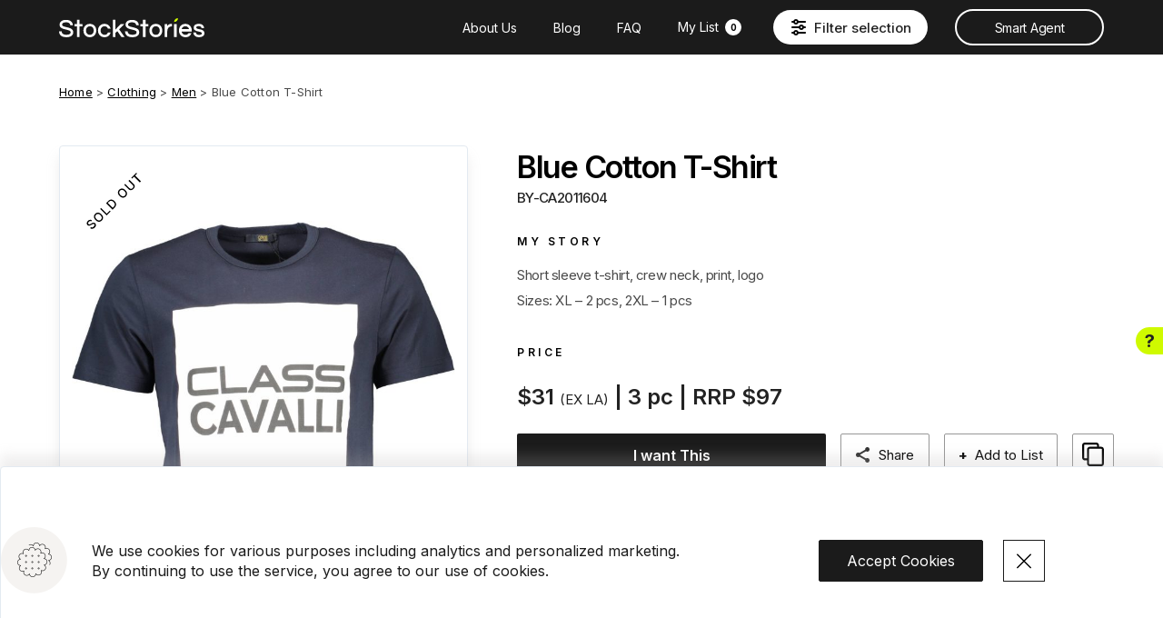

--- FILE ---
content_type: text/html; charset=UTF-8
request_url: https://stockstories.com/product/blue-cotton-t-shirt-102/
body_size: 10205
content:
<!DOCTYPE html>
<html lang="en-US" class="no-js no-svg">
<head>
    <!-- Google Tag Manager -->

    <script>(function (w, d, s, l, i) {
            w[l] = w[l] || []
            w[l].push({
                'gtm.start':

                    new Date().getTime(), event: 'gtm.js',
            })
            var f = d.getElementsByTagName(s)[0],

                j = d.createElement(s), dl = l != 'dataLayer' ? '&l=' + l : ''
            j.async = true
            j.src =

                'https://www.googletagmanager.com/gtm.js?id=' + i + dl
            f.parentNode.insertBefore(j, f)

        })(window, document, 'script', 'dataLayer', 'GTM-M2JH22P')</script>

    <!-- End Google Tag Manager -->


    <link rel="apple-touch-icon" sizes="57x57" href="/apple-icon-57x57.png">
    <link rel="apple-touch-icon" sizes="60x60" href="/apple-icon-60x60.png">
    <link rel="apple-touch-icon" sizes="72x72" href="/apple-icon-72x72.png">
    <link rel="apple-touch-icon" sizes="76x76" href="/apple-icon-76x76.png">
    <link rel="apple-touch-icon" sizes="114x114" href="/apple-icon-114x114.png">
    <link rel="apple-touch-icon" sizes="120x120" href="/apple-icon-120x120.png">
    <link rel="apple-touch-icon" sizes="144x144" href="/apple-icon-144x144.png">
    <link rel="apple-touch-icon" sizes="152x152" href="/apple-icon-152x152.png">
    <link rel="apple-touch-icon" sizes="180x180" href="/apple-icon-180x180.png">
    <link rel="icon" type="image/png" sizes="192x192" href="/android-icon-192x192.png">
    <link rel="icon" type="image/png" sizes="32x32" href="/favicon-32x32.png">
    <link rel="icon" type="image/png" sizes="96x96" href="/favicon-96x96.png">
    <link rel="icon" type="image/png" sizes="16x16" href="/favicon-16x16.png">
    <link rel="manifest" href="/manifest.json">
    <meta name="msapplication-TileColor" content="#ffffff">
    <meta name="msapplication-TileImage" content="/ms-icon-144x144.png">
    <meta name="theme-color" content="#ffffff">

    <meta charset="UTF-8">
    <meta name="viewport" content="width=device-width, initial-scale=1">
    <link rel="profile" href="http://gmpg.org/xfn/11">

    <script>(function(html){html.className = html.className.replace(/\bno-js\b/,'js')})(document.documentElement);</script>
<title>Blue Cotton T-Shirt &#8211; StockStories</title>
<meta name='robots' content='max-image-preview:large' />
<link rel='dns-prefetch' href='//cdnjs.cloudflare.com' />
<link rel='dns-prefetch' href='//fonts.googleapis.com' />
<style type="text/css">
img.wp-smiley,
img.emoji {
	display: inline !important;
	border: none !important;
	box-shadow: none !important;
	height: 1em !important;
	width: 1em !important;
	margin: 0 0.07em !important;
	vertical-align: -0.1em !important;
	background: none !important;
	padding: 0 !important;
}
</style>
	<link rel='stylesheet' id='wp-block-library-css' href='https://stockstories.com/wp-includes/css/dist/block-library/style.min.css?ver=6.3.1' type='text/css' media='all' />
<style id='classic-theme-styles-inline-css' type='text/css'>
/*! This file is auto-generated */
.wp-block-button__link{color:#fff;background-color:#32373c;border-radius:9999px;box-shadow:none;text-decoration:none;padding:calc(.667em + 2px) calc(1.333em + 2px);font-size:1.125em}.wp-block-file__button{background:#32373c;color:#fff;text-decoration:none}
</style>
<style id='global-styles-inline-css' type='text/css'>
body{--wp--preset--color--black: #000000;--wp--preset--color--cyan-bluish-gray: #abb8c3;--wp--preset--color--white: #ffffff;--wp--preset--color--pale-pink: #f78da7;--wp--preset--color--vivid-red: #cf2e2e;--wp--preset--color--luminous-vivid-orange: #ff6900;--wp--preset--color--luminous-vivid-amber: #fcb900;--wp--preset--color--light-green-cyan: #7bdcb5;--wp--preset--color--vivid-green-cyan: #00d084;--wp--preset--color--pale-cyan-blue: #8ed1fc;--wp--preset--color--vivid-cyan-blue: #0693e3;--wp--preset--color--vivid-purple: #9b51e0;--wp--preset--gradient--vivid-cyan-blue-to-vivid-purple: linear-gradient(135deg,rgba(6,147,227,1) 0%,rgb(155,81,224) 100%);--wp--preset--gradient--light-green-cyan-to-vivid-green-cyan: linear-gradient(135deg,rgb(122,220,180) 0%,rgb(0,208,130) 100%);--wp--preset--gradient--luminous-vivid-amber-to-luminous-vivid-orange: linear-gradient(135deg,rgba(252,185,0,1) 0%,rgba(255,105,0,1) 100%);--wp--preset--gradient--luminous-vivid-orange-to-vivid-red: linear-gradient(135deg,rgba(255,105,0,1) 0%,rgb(207,46,46) 100%);--wp--preset--gradient--very-light-gray-to-cyan-bluish-gray: linear-gradient(135deg,rgb(238,238,238) 0%,rgb(169,184,195) 100%);--wp--preset--gradient--cool-to-warm-spectrum: linear-gradient(135deg,rgb(74,234,220) 0%,rgb(151,120,209) 20%,rgb(207,42,186) 40%,rgb(238,44,130) 60%,rgb(251,105,98) 80%,rgb(254,248,76) 100%);--wp--preset--gradient--blush-light-purple: linear-gradient(135deg,rgb(255,206,236) 0%,rgb(152,150,240) 100%);--wp--preset--gradient--blush-bordeaux: linear-gradient(135deg,rgb(254,205,165) 0%,rgb(254,45,45) 50%,rgb(107,0,62) 100%);--wp--preset--gradient--luminous-dusk: linear-gradient(135deg,rgb(255,203,112) 0%,rgb(199,81,192) 50%,rgb(65,88,208) 100%);--wp--preset--gradient--pale-ocean: linear-gradient(135deg,rgb(255,245,203) 0%,rgb(182,227,212) 50%,rgb(51,167,181) 100%);--wp--preset--gradient--electric-grass: linear-gradient(135deg,rgb(202,248,128) 0%,rgb(113,206,126) 100%);--wp--preset--gradient--midnight: linear-gradient(135deg,rgb(2,3,129) 0%,rgb(40,116,252) 100%);--wp--preset--font-size--small: 13px;--wp--preset--font-size--medium: 20px;--wp--preset--font-size--large: 36px;--wp--preset--font-size--x-large: 42px;--wp--preset--spacing--20: 0.44rem;--wp--preset--spacing--30: 0.67rem;--wp--preset--spacing--40: 1rem;--wp--preset--spacing--50: 1.5rem;--wp--preset--spacing--60: 2.25rem;--wp--preset--spacing--70: 3.38rem;--wp--preset--spacing--80: 5.06rem;--wp--preset--shadow--natural: 6px 6px 9px rgba(0, 0, 0, 0.2);--wp--preset--shadow--deep: 12px 12px 50px rgba(0, 0, 0, 0.4);--wp--preset--shadow--sharp: 6px 6px 0px rgba(0, 0, 0, 0.2);--wp--preset--shadow--outlined: 6px 6px 0px -3px rgba(255, 255, 255, 1), 6px 6px rgba(0, 0, 0, 1);--wp--preset--shadow--crisp: 6px 6px 0px rgba(0, 0, 0, 1);}:where(.is-layout-flex){gap: 0.5em;}:where(.is-layout-grid){gap: 0.5em;}body .is-layout-flow > .alignleft{float: left;margin-inline-start: 0;margin-inline-end: 2em;}body .is-layout-flow > .alignright{float: right;margin-inline-start: 2em;margin-inline-end: 0;}body .is-layout-flow > .aligncenter{margin-left: auto !important;margin-right: auto !important;}body .is-layout-constrained > .alignleft{float: left;margin-inline-start: 0;margin-inline-end: 2em;}body .is-layout-constrained > .alignright{float: right;margin-inline-start: 2em;margin-inline-end: 0;}body .is-layout-constrained > .aligncenter{margin-left: auto !important;margin-right: auto !important;}body .is-layout-constrained > :where(:not(.alignleft):not(.alignright):not(.alignfull)){max-width: var(--wp--style--global--content-size);margin-left: auto !important;margin-right: auto !important;}body .is-layout-constrained > .alignwide{max-width: var(--wp--style--global--wide-size);}body .is-layout-flex{display: flex;}body .is-layout-flex{flex-wrap: wrap;align-items: center;}body .is-layout-flex > *{margin: 0;}body .is-layout-grid{display: grid;}body .is-layout-grid > *{margin: 0;}:where(.wp-block-columns.is-layout-flex){gap: 2em;}:where(.wp-block-columns.is-layout-grid){gap: 2em;}:where(.wp-block-post-template.is-layout-flex){gap: 1.25em;}:where(.wp-block-post-template.is-layout-grid){gap: 1.25em;}.has-black-color{color: var(--wp--preset--color--black) !important;}.has-cyan-bluish-gray-color{color: var(--wp--preset--color--cyan-bluish-gray) !important;}.has-white-color{color: var(--wp--preset--color--white) !important;}.has-pale-pink-color{color: var(--wp--preset--color--pale-pink) !important;}.has-vivid-red-color{color: var(--wp--preset--color--vivid-red) !important;}.has-luminous-vivid-orange-color{color: var(--wp--preset--color--luminous-vivid-orange) !important;}.has-luminous-vivid-amber-color{color: var(--wp--preset--color--luminous-vivid-amber) !important;}.has-light-green-cyan-color{color: var(--wp--preset--color--light-green-cyan) !important;}.has-vivid-green-cyan-color{color: var(--wp--preset--color--vivid-green-cyan) !important;}.has-pale-cyan-blue-color{color: var(--wp--preset--color--pale-cyan-blue) !important;}.has-vivid-cyan-blue-color{color: var(--wp--preset--color--vivid-cyan-blue) !important;}.has-vivid-purple-color{color: var(--wp--preset--color--vivid-purple) !important;}.has-black-background-color{background-color: var(--wp--preset--color--black) !important;}.has-cyan-bluish-gray-background-color{background-color: var(--wp--preset--color--cyan-bluish-gray) !important;}.has-white-background-color{background-color: var(--wp--preset--color--white) !important;}.has-pale-pink-background-color{background-color: var(--wp--preset--color--pale-pink) !important;}.has-vivid-red-background-color{background-color: var(--wp--preset--color--vivid-red) !important;}.has-luminous-vivid-orange-background-color{background-color: var(--wp--preset--color--luminous-vivid-orange) !important;}.has-luminous-vivid-amber-background-color{background-color: var(--wp--preset--color--luminous-vivid-amber) !important;}.has-light-green-cyan-background-color{background-color: var(--wp--preset--color--light-green-cyan) !important;}.has-vivid-green-cyan-background-color{background-color: var(--wp--preset--color--vivid-green-cyan) !important;}.has-pale-cyan-blue-background-color{background-color: var(--wp--preset--color--pale-cyan-blue) !important;}.has-vivid-cyan-blue-background-color{background-color: var(--wp--preset--color--vivid-cyan-blue) !important;}.has-vivid-purple-background-color{background-color: var(--wp--preset--color--vivid-purple) !important;}.has-black-border-color{border-color: var(--wp--preset--color--black) !important;}.has-cyan-bluish-gray-border-color{border-color: var(--wp--preset--color--cyan-bluish-gray) !important;}.has-white-border-color{border-color: var(--wp--preset--color--white) !important;}.has-pale-pink-border-color{border-color: var(--wp--preset--color--pale-pink) !important;}.has-vivid-red-border-color{border-color: var(--wp--preset--color--vivid-red) !important;}.has-luminous-vivid-orange-border-color{border-color: var(--wp--preset--color--luminous-vivid-orange) !important;}.has-luminous-vivid-amber-border-color{border-color: var(--wp--preset--color--luminous-vivid-amber) !important;}.has-light-green-cyan-border-color{border-color: var(--wp--preset--color--light-green-cyan) !important;}.has-vivid-green-cyan-border-color{border-color: var(--wp--preset--color--vivid-green-cyan) !important;}.has-pale-cyan-blue-border-color{border-color: var(--wp--preset--color--pale-cyan-blue) !important;}.has-vivid-cyan-blue-border-color{border-color: var(--wp--preset--color--vivid-cyan-blue) !important;}.has-vivid-purple-border-color{border-color: var(--wp--preset--color--vivid-purple) !important;}.has-vivid-cyan-blue-to-vivid-purple-gradient-background{background: var(--wp--preset--gradient--vivid-cyan-blue-to-vivid-purple) !important;}.has-light-green-cyan-to-vivid-green-cyan-gradient-background{background: var(--wp--preset--gradient--light-green-cyan-to-vivid-green-cyan) !important;}.has-luminous-vivid-amber-to-luminous-vivid-orange-gradient-background{background: var(--wp--preset--gradient--luminous-vivid-amber-to-luminous-vivid-orange) !important;}.has-luminous-vivid-orange-to-vivid-red-gradient-background{background: var(--wp--preset--gradient--luminous-vivid-orange-to-vivid-red) !important;}.has-very-light-gray-to-cyan-bluish-gray-gradient-background{background: var(--wp--preset--gradient--very-light-gray-to-cyan-bluish-gray) !important;}.has-cool-to-warm-spectrum-gradient-background{background: var(--wp--preset--gradient--cool-to-warm-spectrum) !important;}.has-blush-light-purple-gradient-background{background: var(--wp--preset--gradient--blush-light-purple) !important;}.has-blush-bordeaux-gradient-background{background: var(--wp--preset--gradient--blush-bordeaux) !important;}.has-luminous-dusk-gradient-background{background: var(--wp--preset--gradient--luminous-dusk) !important;}.has-pale-ocean-gradient-background{background: var(--wp--preset--gradient--pale-ocean) !important;}.has-electric-grass-gradient-background{background: var(--wp--preset--gradient--electric-grass) !important;}.has-midnight-gradient-background{background: var(--wp--preset--gradient--midnight) !important;}.has-small-font-size{font-size: var(--wp--preset--font-size--small) !important;}.has-medium-font-size{font-size: var(--wp--preset--font-size--medium) !important;}.has-large-font-size{font-size: var(--wp--preset--font-size--large) !important;}.has-x-large-font-size{font-size: var(--wp--preset--font-size--x-large) !important;}
.wp-block-navigation a:where(:not(.wp-element-button)){color: inherit;}
:where(.wp-block-post-template.is-layout-flex){gap: 1.25em;}:where(.wp-block-post-template.is-layout-grid){gap: 1.25em;}
:where(.wp-block-columns.is-layout-flex){gap: 2em;}:where(.wp-block-columns.is-layout-grid){gap: 2em;}
.wp-block-pullquote{font-size: 1.5em;line-height: 1.6;}
</style>
<link rel='stylesheet' id='contact-form-7-css' href='https://stockstories.com/wp-content/plugins/contact-form-7/includes/css/styles.css?ver=5.8.6' type='text/css' media='all' />
<link rel='stylesheet' id='normalize-css' href='https://stockstories.com/wp-content/themes/StockStories/css/normalize.min.css?ver=1' type='text/css' media='all' />
<link rel='stylesheet' id='helpers-css' href='https://stockstories.com/wp-content/themes/StockStories/css/helpers.css?ver=1' type='text/css' media='all' />
<link rel='stylesheet' id='chunk-vendors-css-css' href='https://stockstories.com/wp-content/themes/StockStories/dist/chunk-vendors.css?ver=56.5' type='text/css' media='all' />
<link rel='stylesheet' id='app-css-css' href='https://stockstories.com/wp-content/themes/StockStories/dist/app.css?ver=56.5' type='text/css' media='all' />
<link rel='stylesheet' id='InterFont-css' href='https://fonts.googleapis.com/css2?family=Inter%3Awght%40300%3B400%3B500%3B600%3B700&#038;display=swap&#038;ver=1' type='text/css' media='all' />
<link rel='stylesheet' id='lightbox-css' href='https://stockstories.com/wp-content/themes/StockStories/css/lightbox.min.css?ver=1' type='text/css' media='all' />
<link rel='stylesheet' id='slickCss-css' href='https://stockstories.com/wp-content/themes/StockStories/css/slick2.css?ver=1' type='text/css' media='all' />
<script type='text/javascript' src='https://stockstories.com/wp-includes/js/jquery/jquery.min.js?ver=3.7.0' id='jquery-core-js'></script>
<script type='text/javascript' src='https://stockstories.com/wp-includes/js/jquery/jquery-migrate.min.js?ver=3.4.1' id='jquery-migrate-js'></script>
<script type='text/javascript' id='loadmore-js-extra'>
/* <![CDATA[ */
var loadmore_params = {"ajaxurl":"https:\/\/stockstories.com\/wp-admin\/admin-ajax.php","posts":"{\"page\":0,\"product\":\"blue-cotton-t-shirt-102\",\"post_type\":\"product\",\"name\":\"blue-cotton-t-shirt-102\",\"error\":\"\",\"m\":\"\",\"p\":0,\"post_parent\":\"\",\"subpost\":\"\",\"subpost_id\":\"\",\"attachment\":\"\",\"attachment_id\":0,\"pagename\":\"\",\"page_id\":0,\"second\":\"\",\"minute\":\"\",\"hour\":\"\",\"day\":0,\"monthnum\":0,\"year\":0,\"w\":0,\"category_name\":\"\",\"tag\":\"\",\"cat\":\"\",\"tag_id\":\"\",\"author\":\"\",\"author_name\":\"\",\"feed\":\"\",\"tb\":\"\",\"paged\":0,\"meta_key\":\"\",\"meta_value\":\"\",\"preview\":\"\",\"s\":\"\",\"sentence\":\"\",\"title\":\"\",\"fields\":\"\",\"menu_order\":\"\",\"embed\":\"\",\"category__in\":[],\"category__not_in\":[],\"category__and\":[],\"post__in\":[],\"post__not_in\":[],\"post_name__in\":[],\"tag__in\":[],\"tag__not_in\":[],\"tag__and\":[],\"tag_slug__in\":[],\"tag_slug__and\":[],\"post_parent__in\":[],\"post_parent__not_in\":[],\"author__in\":[],\"author__not_in\":[],\"search_columns\":[],\"ignore_sticky_posts\":false,\"suppress_filters\":false,\"cache_results\":true,\"update_post_term_cache\":true,\"update_menu_item_cache\":false,\"lazy_load_term_meta\":true,\"update_post_meta_cache\":true,\"posts_per_page\":999,\"nopaging\":false,\"comments_per_page\":\"50\",\"no_found_rows\":false,\"order\":\"DESC\"}","current_page":"1","max_page":"0"};
/* ]]> */
</script>
<script type='text/javascript' src='https://stockstories.com/wp-content/themes/StockStories/js/load-more.js?ver=6.3.1' id='loadmore-js'></script>
    
    <script type="text/javascript">
        var ajaxurl = 'https://stockstories.com/wp-admin/admin-ajax.php';
    </script>
<noscript><style>.lazyload[data-src]{display:none !important;}</style></noscript><style>.lazyload{background-image:none !important;}.lazyload:before{background-image:none !important;}</style></head>

<body class="product-template-default single single-product postid-460131 wizard-sticky">

<script type="application/javascript">
    var post_categories_taxonomy = [{"id":126,"title":"Clothing","parent":0,"image":false,"subs":[{"id":140,"title":"Kids","parent":126,"image":false,"subs":[{"id":317,"title":"B &amp; G","parent":140,"image":false},{"id":142,"title":"Boys","parent":140,"image":false},{"id":141,"title":"Girls","parent":140,"image":false}]},{"id":134,"title":"Men","parent":126,"image":false,"subs":[{"id":5874,"title":"Active","parent":134,"image":false},{"id":137,"title":"Bottoms","parent":134,"image":false},{"id":136,"title":"Outerwear","parent":134,"image":false},{"id":300,"title":"Sets","parent":134,"image":false},{"id":135,"title":"Sweaters","parent":134,"image":false},{"id":14585,"title":"Swimwear","parent":134,"image":false},{"id":221,"title":"Tops","parent":134,"image":false},{"id":139,"title":"Woven Shirts","parent":134,"image":false}]},{"id":14071,"title":"Stock Lot","parent":126,"image":false,"subs":[{"id":14072,"title":"Fall Winter","parent":14071,"image":false},{"id":14074,"title":"Mixed Season","parent":14071,"image":false},{"id":14073,"title":"Spring Summer","parent":14071,"image":false}]},{"id":127,"title":"Women","parent":126,"image":false,"subs":[{"id":5873,"title":"Active","parent":127,"image":false},{"id":131,"title":"Bottoms","parent":127,"image":false},{"id":128,"title":"Dresses","parent":127,"image":false},{"id":383,"title":"Lingerie","parent":127,"image":false},{"id":130,"title":"Outerwear","parent":127,"image":false},{"id":208,"title":"Sets","parent":127,"image":false},{"id":129,"title":"Sweaters","parent":127,"image":false},{"id":14586,"title":"Swimwear","parent":127,"image":false},{"id":219,"title":"Tops","parent":127,"image":false}]}]}]</script>


<script>
    console.log('country code: ', 'US')
</script>
<!-- Google Tag Manager (noscript) -->
<noscript>
    <iframe src="https://www.googletagmanager.com/ns.html?id=GTM-M2JH22P"
            height="0" width="0" style="display:none;visibility:hidden"></iframe>
</noscript>

<div id="vue-app-header">
    <!-- End Google Tag Manager (noscript) -->
    <header class="main-header fixed w100 l0 t0 flex-v-align">
        <div class="flex-v-align basic-width space-between ">
            <a href="/" class="logo"></a>
            <div id="filter-menu">
                <nav class="mainnav flex-v-align">
                    <div class="menu-main-menu-container"><ul id="menu-main-menu" class="menu"><li id="menu-item-9413" class="menu-item menu-item-type-custom menu-item-object-custom menu-item-9413"><a href="/">Home</a></li>
<li id="menu-item-180050" class="menu-item menu-item-type-custom menu-item-object-custom menu-item-180050"><a href="https://stockstories.com/about/">About Us</a></li>
<li id="menu-item-627015" class="menu-item menu-item-type-custom menu-item-object-custom menu-item-627015"><a href="/blog/">Blog</a></li>
<li id="menu-item-627016" class="menu-item menu-item-type-custom menu-item-object-custom menu-item-627016"><a href="/frequently-asked-questions/">FAQ</a></li>
<li id="menu-item-25352" class="menu-item menu-item-type-custom menu-item-object-custom menu-item-25352"><a href="/list/">My List <span class="wishlist-count">0</span></a></li>
<li id="menu-item-17736" class="menu-item menu-item-type-custom menu-item-object-custom menu-item-17736"><a href="/smart-agent/">Smart Agent</a></li>
</ul></div>                    <a href="/" class="logo"></a>
                </nav>
                                    <div class="search-wizard-position"></div>
                    <search-wizard
                        :categories='[{"id":126,"title":"Clothing","parent":0,"image":false,"subs":[{"id":140,"title":"Kids","parent":126,"image":false,"subs":[{"id":317,"title":"B &amp; G","parent":140,"image":false},{"id":142,"title":"Boys","parent":140,"image":false},{"id":141,"title":"Girls","parent":140,"image":false}]},{"id":134,"title":"Men","parent":126,"image":false,"subs":[{"id":5874,"title":"Active","parent":134,"image":false},{"id":137,"title":"Bottoms","parent":134,"image":false},{"id":136,"title":"Outerwear","parent":134,"image":false},{"id":300,"title":"Sets","parent":134,"image":false},{"id":135,"title":"Sweaters","parent":134,"image":false},{"id":14585,"title":"Swimwear","parent":134,"image":false},{"id":221,"title":"Tops","parent":134,"image":false},{"id":139,"title":"Woven Shirts","parent":134,"image":false}]},{"id":14071,"title":"Stock Lot","parent":126,"image":false,"subs":[{"id":14072,"title":"Fall Winter","parent":14071,"image":false},{"id":14074,"title":"Mixed Season","parent":14071,"image":false},{"id":14073,"title":"Spring Summer","parent":14071,"image":false}]},{"id":127,"title":"Women","parent":126,"image":false,"subs":[{"id":5873,"title":"Active","parent":127,"image":false},{"id":131,"title":"Bottoms","parent":127,"image":false},{"id":128,"title":"Dresses","parent":127,"image":false},{"id":383,"title":"Lingerie","parent":127,"image":false},{"id":130,"title":"Outerwear","parent":127,"image":false},{"id":208,"title":"Sets","parent":127,"image":false},{"id":129,"title":"Sweaters","parent":127,"image":false},{"id":14586,"title":"Swimwear","parent":127,"image":false},{"id":219,"title":"Tops","parent":127,"image":false}]}]}]'
                    ></search-wizard>
                                <a href="/smart-agent/" id="button-smart-agent">Smart Agent</a>
            </div>
        </div>

        <a class="wishlist-count wishlist-count-mobile" href="/list"></a>
        <search-wizard-open></search-wizard-open>
        <button id="open-menu">

            <span class="kav kav1"></span>
            <span class="kav kav2"></span>
            <span class="kav kav3"></span>
        </button>
        <button id="clear" class="mobile">Clear All</button>
    </header>
</div>
<div class="cookis">
    <div class="cokCon flex-v-align">
        <p>We use cookies for various purposes including analytics and personalized marketing. By continuing to use the service, you agree to our use of cookies.</p>
        <button class="ac">Accept Cookies</button>
        <button class="closeCk"><span class="mobile">Dismiss</span></button>
    </div>
</div>
<style>
    .el-loading-mask {
        border-top-right-radius: 2rem;
        border-bottom-right-radius: 2rem;
    }
</style>


<div id="primary" class="content-area">
    <main id="main" class="site-main" role="main">

        
                <div class="breadCrumbs basic-width">
                                        <a href="/">Home</a>
                    &gt;
                                            <a href="https://stockstories.com/product_category/clothing/">Clothing</a>
                        &gt;
                                            <a href="https://stockstories.com/product_category/men/">Men</a>
                        &gt;
                                        <span>Blue Cotton T-Shirt</span>
                </div>
                <div class="wrapper basic-width flex">
                    <div class="gallerySide ">
                        <div class="m-img-frame-desk">
                            <button id="openGalBig" class="sold-out">
                                <img
                                    src="[data-uri]"
                                    alt=""
 data-src="https://stockstories.com/wp-content/uploads/2023/05/cavalliclasst-shirtmanichecorteuomoblu_1-5.jpg" decoding="async" class="lazyload" data-eio-rwidth="682" data-eio-rheight="1024" /><noscript><img
                                    src="https://stockstories.com/wp-content/uploads/2023/05/cavalliclasst-shirtmanichecorteuomoblu_1-5.jpg"
                                    alt=""
 data-eio="l" /></noscript>
                            </button>

                            <ul class="thmumbs flex">
                                                                        <li>
                                            <div class="thumbImg relative image lazyload"
                                                 style="" data-back="https://stockstories.com/wp-content/uploads/2023/05/cavalliclasst-shirtmanichecorteuomoblu_1-5-100x100.jpg">
                                                                                                                                                            <button class="vimgas" data-index="0">
                                                                                                                    </button>
                                                                                                                                                </div>
                                        </li>
                                                                                                            <li>
                                            <div class="thumbImg relative image lazyload"
                                                 style="" data-back="https://stockstories.com/wp-content/uploads/2023/05/cavalliclasst-shirtmanichecorteuomoblu_2-5-100x100.jpg">
                                                                                                                                                            <button class="vimgas" data-index="1">
                                                                                                                    </button>
                                                                                                                                                </div>
                                        </li>
                                                                                                </ul>
                        </div>
                                                <div class="mobile gallery-head relative">
                            <button id="closeGal"></button>
                            <h2>Blue Cotton T-Shirt</h2>
                            <p class="makat">BY-CA2011604</p>
                        </div>

                    </div>
                    <div class="productDetailsArea relative">
                        <div class="productTop">
                            
                            <h1>Blue Cotton T-Shirt</h1>
                            <p class="makat">BY-CA2011604</p>
                            <div class="mobile">
                                <p class="price">$31 <span
                                        class="fob">(EX LA)</span>
                                                                            | RRP $97                                        </p>
                                <p class="qn"><b>Quantity:</b> 3 pc</p>

                                <div class="m-img-frame">
                                    <button id="openGalMob" class="sold-out">
                                        <img
                                            src="[data-uri]"
                                            alt=""
 data-src="https://stockstories.com/wp-content/uploads/2023/05/cavalliclasst-shirtmanichecorteuomoblu_1-5.jpg" decoding="async" class="lazyload" data-eio-rwidth="682" data-eio-rheight="1024" /><noscript><img
                                            src="https://stockstories.com/wp-content/uploads/2023/05/cavalliclasst-shirtmanichecorteuomoblu_1-5.jpg"
                                            alt=""
 data-eio="l" /></noscript>
                                    </button>
                                                                            <div class="viuiuyr">
                                            <button class="vimg">View 2                                                Image</button>
                                        </div>
                                                                    </div>
                            </div>

                            <h2>My Story</h2>
                            <div class="story">
                                <p>Short sleeve t-shirt, crew neck, print, logo<br />
Sizes: XL &#8211; 2 pcs, 2XL &#8211; 1 pcs</p>

                                <div class="badges flex">
                                                                                                                                            </div>
                            </div>

                            <h2>Price</h2>
                            <p class="price bigP">$31 <span
                                    class="fob">(EX LA)</span> | 3 pc                                                                    | RRP $97                                                                </p>
                            <div class="btns flex">
                                <a
                                    href="mailto:sales@stockstories.com?subject=Interested in item BY-CA2011604&body=%0D%0A%0D%0AI%20am%20interested%20in%20item%0D%0A%0D%0Ahttps://stockstories.com/product/blue-cotton-t-shirt-102/"
                                    target="_blank" class="iwt" id="want-this">I want This</a>
                                <button id="share" class="mobile">Share</button>
                                <a id="mailShare" class="desktop"
                                   href="mailto:?subject=I want to share this product with you&body=https://stockstories.com/product/blue-cotton-t-shirt-102/"
                                   target="_blank">Share</a>
                                <a
                                    class="add-to-wishlist "
                                    href="#"
                                    data-id="460131">
                                    <b>+</b>&nbsp;&nbsp;Add to List                                </a>

                                <a href="#" class="copy-product-link tooltip">
                                    <span class="tooltip-text tooltip-bottom">Link Copied!</span>
                                </a>
                            </div>
                        </div>

                        <div class="productBottom">
                            <h2>Product Details</h2>

                            <ul class="detailsList">
                                <li><b>Quantity:</b> 3 pc</li>
                                                                                                    <li><b>Brand:</b> <a
                                            href="/brand/cavalli-class/">Cavalli Class</a>
                                    </li>
                                                                        <li><b>Colors:</b>
                                        Blue                                    </li>
                                                                        <li><b>Country of origin:</b>
                                        Turkey                                    </li>
                                                                </ul>

                            <p class="note">
                                Above prices are to take goods as is without label changes, any changes in labels or packing will incur additional charges                            </p>
                        </div>
                    </div>
                </div>
                </main><!-- .site-main -->
</div><!-- .content-area -->
<div class="galleryPopUp">
    <div class="galleryC relative">
                <span class="desktop">
                <button class="closeGal">Close</button>

                <h2>StockStories</h2>
                </span>
        <div class="mobile gallery-head relative">
            <button id="closeGal"></button>
            <h2>Blue Cotton T-Shirt</h2>
            <p class="makat">BY-CA2011604</p>
        </div>

        <div class="gallery-frame">
            <ul class="gallery">
                                    <li>
                        <div class="productImageCon relative">
                            <div class="blrd absolute w100 l0">
                                                                    <img src="[data-uri]"
                                         alt="blured version of" data-src="https://stockstories.com/wp-content/uploads/2023/05/cavalliclasst-shirtmanichecorteuomoblu_1-5.jpg" decoding="async" class="lazyload" data-eio-rwidth="682" data-eio-rheight="1024" /><noscript><img src="https://stockstories.com/wp-content/uploads/2023/05/cavalliclasst-shirtmanichecorteuomoblu_1-5.jpg"
                                         alt="blured version of" data-eio="l" /></noscript>
                                                            </div>
                                                            <img class="theImg lazyload" src="[data-uri]"
                                     alt="" data-src="https://stockstories.com/wp-content/uploads/2023/05/cavalliclasst-shirtmanichecorteuomoblu_1-5.jpg" decoding="async" data-eio-rwidth="682" data-eio-rheight="1024" /><noscript><img class="theImg" src="https://stockstories.com/wp-content/uploads/2023/05/cavalliclasst-shirtmanichecorteuomoblu_1-5.jpg"
                                     alt="" data-eio="l" /></noscript>
                            
                        </div>
                    </li>
                                    <li>
                        <div class="productImageCon relative">
                            <div class="blrd absolute w100 l0">
                                                                    <img src="[data-uri]"
                                         alt="blured version of" data-src="https://stockstories.com/wp-content/uploads/2023/05/cavalliclasst-shirtmanichecorteuomoblu_2-5.jpg" decoding="async" class="lazyload" data-eio-rwidth="682" data-eio-rheight="1024" /><noscript><img src="https://stockstories.com/wp-content/uploads/2023/05/cavalliclasst-shirtmanichecorteuomoblu_2-5.jpg"
                                         alt="blured version of" data-eio="l" /></noscript>
                                                            </div>
                                                            <img class="theImg lazyload" src="[data-uri]"
                                     alt="" data-src="https://stockstories.com/wp-content/uploads/2023/05/cavalliclasst-shirtmanichecorteuomoblu_2-5.jpg" decoding="async" data-eio-rwidth="682" data-eio-rheight="1024" /><noscript><img class="theImg" src="https://stockstories.com/wp-content/uploads/2023/05/cavalliclasst-shirtmanichecorteuomoblu_2-5.jpg"
                                     alt="" data-eio="l" /></noscript>
                            
                        </div>
                    </li>
                            </ul>
            <div class="btnsCon">
            </div>
            <ul class="thmumbs thumbsBtns">
                                    <li>
                                                    <button class="image current"
                                    data-index="0"
                                    id="thumb0"
                                    style="background-image: url(https://stockstories.com/wp-content/uploads/2023/05/cavalliclasst-shirtmanichecorteuomoblu_1-5-100x100.jpg);">
                                                            </button>
                        
                    </li>
                                    <li>
                                                    <button class="image "
                                    data-index="1"
                                    id="thumb1"
                                    style="background-image: url(https://stockstories.com/wp-content/uploads/2023/05/cavalliclasst-shirtmanichecorteuomoblu_2-5-100x100.jpg);">
                                                            </button>
                        
                    </li>
                            </ul>
        </div>
    </div>
</div>

<div id="ask-us-caller">?</div>
<div id="ask-us-modal-overlay"></div>
<div id="ask-us-modal">
<div class="wpcf7 no-js" id="wpcf7-f641625-o1" lang="en-US" dir="ltr">
<div class="screen-reader-response"><p role="status" aria-live="polite" aria-atomic="true"></p> <ul></ul></div>
<form action="/product/blue-cotton-t-shirt-102/#wpcf7-f641625-o1" method="post" class="wpcf7-form init" aria-label="Contact form" enctype="multipart/form-data" novalidate="novalidate" data-status="init">
<div style="display: none;">
<input type="hidden" name="_wpcf7" value="641625" />
<input type="hidden" name="_wpcf7_version" value="5.8.6" />
<input type="hidden" name="_wpcf7_locale" value="en_US" />
<input type="hidden" name="_wpcf7_unit_tag" value="wpcf7-f641625-o1" />
<input type="hidden" name="_wpcf7_container_post" value="0" />
<input type="hidden" name="_wpcf7_posted_data_hash" value="" />
<input type="hidden" name="_wpcf7_recaptcha_response" value="" />
</div>
<p id="ask-us-question">Didn’t find what you are, looking for?</p>
<h2 id="ask-us-title">Ask us</h2>
<p id="ask-us-description">Upload image or add a link and press GO with the image of the item you are looking for. We will do our best to find a ready made good that match.</p>
<p>
<span class="wpcf7-form-control-wrap" data-name="ask-us-email"><input size="40" class="wpcf7-form-control wpcf7-email wpcf7-validates-as-required wpcf7-text wpcf7-validates-as-email" id="ask-us-email" autocomplete="email" aria-required="true" aria-invalid="false" placeholder="Contact email" value="" type="email" name="ask-us-email" /></span>
</p><p>
<span class="wpcf7-form-control-wrap" data-name="ask-us-message"><textarea cols="40" rows="10" class="wpcf7-form-control wpcf7-textarea" id="ask-us-message" aria-invalid="false" placeholder="Add text" name="ask-us-message"></textarea></span>

<p id="ask-us-image-controls"><span id="ask-us-upload-image">Upload image</span> OR <span id="ask-us-paste-image-link">Paste image link</span></p>
<p>
<span class="wpcf7-form-control-wrap" data-name="ask-us-image"><input size="40" class="wpcf7-form-control wpcf7-file" id="ask-us-image" accept="image/*,application/pdf" aria-invalid="false" type="file" name="ask-us-image" /></span>
</p><p>
<span class="wpcf7-form-control-wrap" data-name="ask-us-image-url"><input size="40" class="wpcf7-form-control wpcf7-url wpcf7-text wpcf7-validates-as-url" id="ask-us-image-url" aria-invalid="false" placeholder="Paste image URL" value="" type="url" name="ask-us-image-url" /></span>
</p><p>
<input class="wpcf7-form-control wpcf7-submit has-spinner ask-us-button" id="ask-us-submit" type="submit" value="Send" />
</p><div class="wpcf7-response-output" aria-hidden="true"></div>
</form>
</div>
</div> <!-- dev - 871ffa5, live - bb04aec -->
<footer>

    <div class="footer-content">


        <div class="join-newsletter">
            <h2>Sign up to our FREE Personalized Smart Agent</h2>
            <a href="/smart-agent/" class="subscribe">
                Turn on your Smart Agent
                <img alt=""
                     src="[data-uri]"/>
            </a>
        </div>

        <div class="sep"></div>

        <p><b>Phone:</b> <a href="tel:+1-646-202-1599">+1-646-202-1599</a></p>
        <p><b>Phone Answering Hours
                :</b> Mon - Fri 09:00-19:00</p>
        <p class="emaila"><b>E-mail:</b> <a
                href="mailto:sales@stockstories.com">sales@stockstories.com</a></p>
        <p class="linked-in"><b><a href="https://www.linkedin.com/company/stockstories/?originalSubdomain=il" target="_blank">LinkedIn</a></b></p>

        <p class="faq-button"><a href="/frequently-asked-questions/" title="FAQ Page">FAQ</a></p>

        <p class="rec">
            This site is protected by reCAPTCHA and the Stockstories <a href="/privacy-policy/">Privacy
                Policy</a> and <a href="/terms-of-service">Terms of Service</a> apply. </p>

        <p class="cr">All right reserved to Stockstories © 2026 </p>
    </div>

</footer>
<script id="eio-lazy-load-js-before" type="text/javascript">
var eio_lazy_vars = {"exactdn_domain":"","skip_autoscale":0,"threshold":0};
</script>
<script type='text/javascript' src='https://stockstories.com/wp-content/plugins/ewww-image-optimizer/includes/lazysizes.min.js?ver=721' id='eio-lazy-load-js'></script>
<script type='text/javascript' src='https://stockstories.com/wp-content/plugins/contact-form-7/includes/swv/js/index.js?ver=5.8.6' id='swv-js'></script>
<script type='text/javascript' id='contact-form-7-js-extra'>
/* <![CDATA[ */
var wpcf7 = {"api":{"root":"https:\/\/stockstories.com\/wp-json\/","namespace":"contact-form-7\/v1"}};
/* ]]> */
</script>
<script type='text/javascript' src='https://stockstories.com/wp-content/plugins/contact-form-7/includes/js/index.js?ver=5.8.6' id='contact-form-7-js'></script>
<script type='text/javascript' src='https://stockstories.com/wp-content/themes/StockStories/dist/chunk-vendors.js?ver=56.5' id='chunk-vendors-js-js'></script>
<script type='text/javascript' id='app-js-js-extra'>
/* <![CDATA[ */
var myAjax = {"ajaxurl":"https:\/\/stockstories.com\/wp-admin\/admin-ajax.php"};
/* ]]> */
</script>
<script type='text/javascript' src='https://stockstories.com/wp-content/themes/StockStories/dist/app.js?ver=56.5' id='app-js-js'></script>
<script type='text/javascript' src='https://stockstories.com/wp-content/themes/StockStories/js/vendor/modernizr-2.8.3.min.js?ver=1' id='modernizr-js'></script>
<script type='text/javascript' src='https://stockstories.com/wp-content/themes/StockStories/js/main.js?u=1769809522&#038;ver=1' id='main_scripts-js'></script>
<script type='text/javascript' src='https://stockstories.com/wp-content/themes/StockStories/js/vendor/jquery-ui.min.js?ver=1' id='slider-js'></script>
<script type='text/javascript' src='//cdnjs.cloudflare.com/ajax/libs/jqueryui-touch-punch/0.2.3/jquery.ui.touch-punch.min.js?ver=1' id='ui-mobile-support-js'></script>
<script type='text/javascript' src='https://stockstories.com/wp-content/themes/StockStories/js/vendor/lightbox.min.js?ver=1' id='lightbox-js'></script>
<script type='text/javascript' src='https://stockstories.com/wp-content/themes/StockStories/js/vendor/js.cookie.min.js?ver=1' id='cookies-js'></script>
<script type='text/javascript' src='https://stockstories.com/wp-content/themes/StockStories/js/utils.js?u=1769809522&#038;ver=1' id='stock-utils-js'></script>
<script type='text/javascript' src='https://stockstories.com/wp-content/themes/StockStories/js/controllers/wishlist.js?u=1769809522&#038;ver=1' id='wishlist-js'></script>
<script type='text/javascript' src='https://stockstories.com/wp-content/themes/StockStories/js/vendor/slick.min.js?ver=1' id='slick-js'></script>
<script type='text/javascript' src='https://stockstories.com/wp-content/themes/StockStories/js/controllers/single-product.js?ver=8' id='single-product-js'></script>
<script type='text/javascript' src='https://www.google.com/recaptcha/api.js?render=6Le4neMZAAAAAEzZNapRTU2tkzBoZTSyockoYMqC&#038;ver=3.0' id='google-recaptcha-js'></script>
<script type='text/javascript' src='https://stockstories.com/wp-includes/js/dist/vendor/wp-polyfill-inert.min.js?ver=3.1.2' id='wp-polyfill-inert-js'></script>
<script type='text/javascript' src='https://stockstories.com/wp-includes/js/dist/vendor/regenerator-runtime.min.js?ver=0.13.11' id='regenerator-runtime-js'></script>
<script type='text/javascript' src='https://stockstories.com/wp-includes/js/dist/vendor/wp-polyfill.min.js?ver=3.15.0' id='wp-polyfill-js'></script>
<script type='text/javascript' id='wpcf7-recaptcha-js-extra'>
/* <![CDATA[ */
var wpcf7_recaptcha = {"sitekey":"6Le4neMZAAAAAEzZNapRTU2tkzBoZTSyockoYMqC","actions":{"homepage":"homepage","contactform":"contactform"}};
/* ]]> */
</script>
<script type='text/javascript' src='https://stockstories.com/wp-content/plugins/contact-form-7/modules/recaptcha/index.js?ver=5.8.6' id='wpcf7-recaptcha-js'></script>
</body>
</html>
<script>
    jQuery(($) => {
        const url = new URL(window.location.href)
        const askUs = url.searchParams.get('ask_us')
        if (askUs) {
            $('#ask-us-email').val(askUs)
            $('#ask-us-modal, #ask-us-modal-overlay').fadeIn()
        }
        $('#ask-us-caller, #ask-us-banner-button').on('click', () => {
            $('#ask-us-modal, #ask-us-modal-overlay').fadeIn()
        })
        $('#ask-us-modal-overlay').on('click', () => {
            $('#ask-us-modal, #ask-us-modal-overlay').fadeOut()
        })
        $(document).keyup(function (e) {
            if (e.key === "Escape") { // escape key maps to keycode `27`
                $('#ask-us-modal, #ask-us-modal-overlay').fadeOut()
            }
        })
        $('#ask-us-upload-image').on('click', () => {
            let askUsImageBtn = $('#ask-us-image')
            $(askUsImageBtn).toggle()

            if ($(askUsImageBtn).is(":visible")) {
                $(askUsImageBtn).trigger('click')
            }
        })
        $('#ask-us-paste-image-link').on('click', () => {
            $('#ask-us-image-url').toggle()
        })

        $('body').on('DOMSubtreeModified', '#ask-us-modal .wpcf7-response-output', function () {
            const formFeedback = $('#ask-us-modal .wpcf7-response-output').text()

            if (formFeedback !== '' && !formFeedback.includes('error')) {
                $('#ask-us-modal, #ask-us-modal-overlay').fadeOut(5000)
            }
        })
    })
</script>
<script>
    var lastSeen = [];
    if (getCookie('lastSeen')) {
        var lastSeenSplit = getCookie('lastSeen').split(',');
        lastSeen = lastSeenSplit;
    }

    if (lastSeen.indexOf("460131") == -1) {
        lastSeen.push(460131);
    }

    setCookie('lastSeen', lastSeen, 7);
</script>


--- FILE ---
content_type: text/html; charset=utf-8
request_url: https://www.google.com/recaptcha/api2/anchor?ar=1&k=6Le4neMZAAAAAEzZNapRTU2tkzBoZTSyockoYMqC&co=aHR0cHM6Ly9zdG9ja3N0b3JpZXMuY29tOjQ0Mw..&hl=en&v=N67nZn4AqZkNcbeMu4prBgzg&size=invisible&anchor-ms=20000&execute-ms=30000&cb=i4nuo738fisu
body_size: 48732
content:
<!DOCTYPE HTML><html dir="ltr" lang="en"><head><meta http-equiv="Content-Type" content="text/html; charset=UTF-8">
<meta http-equiv="X-UA-Compatible" content="IE=edge">
<title>reCAPTCHA</title>
<style type="text/css">
/* cyrillic-ext */
@font-face {
  font-family: 'Roboto';
  font-style: normal;
  font-weight: 400;
  font-stretch: 100%;
  src: url(//fonts.gstatic.com/s/roboto/v48/KFO7CnqEu92Fr1ME7kSn66aGLdTylUAMa3GUBHMdazTgWw.woff2) format('woff2');
  unicode-range: U+0460-052F, U+1C80-1C8A, U+20B4, U+2DE0-2DFF, U+A640-A69F, U+FE2E-FE2F;
}
/* cyrillic */
@font-face {
  font-family: 'Roboto';
  font-style: normal;
  font-weight: 400;
  font-stretch: 100%;
  src: url(//fonts.gstatic.com/s/roboto/v48/KFO7CnqEu92Fr1ME7kSn66aGLdTylUAMa3iUBHMdazTgWw.woff2) format('woff2');
  unicode-range: U+0301, U+0400-045F, U+0490-0491, U+04B0-04B1, U+2116;
}
/* greek-ext */
@font-face {
  font-family: 'Roboto';
  font-style: normal;
  font-weight: 400;
  font-stretch: 100%;
  src: url(//fonts.gstatic.com/s/roboto/v48/KFO7CnqEu92Fr1ME7kSn66aGLdTylUAMa3CUBHMdazTgWw.woff2) format('woff2');
  unicode-range: U+1F00-1FFF;
}
/* greek */
@font-face {
  font-family: 'Roboto';
  font-style: normal;
  font-weight: 400;
  font-stretch: 100%;
  src: url(//fonts.gstatic.com/s/roboto/v48/KFO7CnqEu92Fr1ME7kSn66aGLdTylUAMa3-UBHMdazTgWw.woff2) format('woff2');
  unicode-range: U+0370-0377, U+037A-037F, U+0384-038A, U+038C, U+038E-03A1, U+03A3-03FF;
}
/* math */
@font-face {
  font-family: 'Roboto';
  font-style: normal;
  font-weight: 400;
  font-stretch: 100%;
  src: url(//fonts.gstatic.com/s/roboto/v48/KFO7CnqEu92Fr1ME7kSn66aGLdTylUAMawCUBHMdazTgWw.woff2) format('woff2');
  unicode-range: U+0302-0303, U+0305, U+0307-0308, U+0310, U+0312, U+0315, U+031A, U+0326-0327, U+032C, U+032F-0330, U+0332-0333, U+0338, U+033A, U+0346, U+034D, U+0391-03A1, U+03A3-03A9, U+03B1-03C9, U+03D1, U+03D5-03D6, U+03F0-03F1, U+03F4-03F5, U+2016-2017, U+2034-2038, U+203C, U+2040, U+2043, U+2047, U+2050, U+2057, U+205F, U+2070-2071, U+2074-208E, U+2090-209C, U+20D0-20DC, U+20E1, U+20E5-20EF, U+2100-2112, U+2114-2115, U+2117-2121, U+2123-214F, U+2190, U+2192, U+2194-21AE, U+21B0-21E5, U+21F1-21F2, U+21F4-2211, U+2213-2214, U+2216-22FF, U+2308-230B, U+2310, U+2319, U+231C-2321, U+2336-237A, U+237C, U+2395, U+239B-23B7, U+23D0, U+23DC-23E1, U+2474-2475, U+25AF, U+25B3, U+25B7, U+25BD, U+25C1, U+25CA, U+25CC, U+25FB, U+266D-266F, U+27C0-27FF, U+2900-2AFF, U+2B0E-2B11, U+2B30-2B4C, U+2BFE, U+3030, U+FF5B, U+FF5D, U+1D400-1D7FF, U+1EE00-1EEFF;
}
/* symbols */
@font-face {
  font-family: 'Roboto';
  font-style: normal;
  font-weight: 400;
  font-stretch: 100%;
  src: url(//fonts.gstatic.com/s/roboto/v48/KFO7CnqEu92Fr1ME7kSn66aGLdTylUAMaxKUBHMdazTgWw.woff2) format('woff2');
  unicode-range: U+0001-000C, U+000E-001F, U+007F-009F, U+20DD-20E0, U+20E2-20E4, U+2150-218F, U+2190, U+2192, U+2194-2199, U+21AF, U+21E6-21F0, U+21F3, U+2218-2219, U+2299, U+22C4-22C6, U+2300-243F, U+2440-244A, U+2460-24FF, U+25A0-27BF, U+2800-28FF, U+2921-2922, U+2981, U+29BF, U+29EB, U+2B00-2BFF, U+4DC0-4DFF, U+FFF9-FFFB, U+10140-1018E, U+10190-1019C, U+101A0, U+101D0-101FD, U+102E0-102FB, U+10E60-10E7E, U+1D2C0-1D2D3, U+1D2E0-1D37F, U+1F000-1F0FF, U+1F100-1F1AD, U+1F1E6-1F1FF, U+1F30D-1F30F, U+1F315, U+1F31C, U+1F31E, U+1F320-1F32C, U+1F336, U+1F378, U+1F37D, U+1F382, U+1F393-1F39F, U+1F3A7-1F3A8, U+1F3AC-1F3AF, U+1F3C2, U+1F3C4-1F3C6, U+1F3CA-1F3CE, U+1F3D4-1F3E0, U+1F3ED, U+1F3F1-1F3F3, U+1F3F5-1F3F7, U+1F408, U+1F415, U+1F41F, U+1F426, U+1F43F, U+1F441-1F442, U+1F444, U+1F446-1F449, U+1F44C-1F44E, U+1F453, U+1F46A, U+1F47D, U+1F4A3, U+1F4B0, U+1F4B3, U+1F4B9, U+1F4BB, U+1F4BF, U+1F4C8-1F4CB, U+1F4D6, U+1F4DA, U+1F4DF, U+1F4E3-1F4E6, U+1F4EA-1F4ED, U+1F4F7, U+1F4F9-1F4FB, U+1F4FD-1F4FE, U+1F503, U+1F507-1F50B, U+1F50D, U+1F512-1F513, U+1F53E-1F54A, U+1F54F-1F5FA, U+1F610, U+1F650-1F67F, U+1F687, U+1F68D, U+1F691, U+1F694, U+1F698, U+1F6AD, U+1F6B2, U+1F6B9-1F6BA, U+1F6BC, U+1F6C6-1F6CF, U+1F6D3-1F6D7, U+1F6E0-1F6EA, U+1F6F0-1F6F3, U+1F6F7-1F6FC, U+1F700-1F7FF, U+1F800-1F80B, U+1F810-1F847, U+1F850-1F859, U+1F860-1F887, U+1F890-1F8AD, U+1F8B0-1F8BB, U+1F8C0-1F8C1, U+1F900-1F90B, U+1F93B, U+1F946, U+1F984, U+1F996, U+1F9E9, U+1FA00-1FA6F, U+1FA70-1FA7C, U+1FA80-1FA89, U+1FA8F-1FAC6, U+1FACE-1FADC, U+1FADF-1FAE9, U+1FAF0-1FAF8, U+1FB00-1FBFF;
}
/* vietnamese */
@font-face {
  font-family: 'Roboto';
  font-style: normal;
  font-weight: 400;
  font-stretch: 100%;
  src: url(//fonts.gstatic.com/s/roboto/v48/KFO7CnqEu92Fr1ME7kSn66aGLdTylUAMa3OUBHMdazTgWw.woff2) format('woff2');
  unicode-range: U+0102-0103, U+0110-0111, U+0128-0129, U+0168-0169, U+01A0-01A1, U+01AF-01B0, U+0300-0301, U+0303-0304, U+0308-0309, U+0323, U+0329, U+1EA0-1EF9, U+20AB;
}
/* latin-ext */
@font-face {
  font-family: 'Roboto';
  font-style: normal;
  font-weight: 400;
  font-stretch: 100%;
  src: url(//fonts.gstatic.com/s/roboto/v48/KFO7CnqEu92Fr1ME7kSn66aGLdTylUAMa3KUBHMdazTgWw.woff2) format('woff2');
  unicode-range: U+0100-02BA, U+02BD-02C5, U+02C7-02CC, U+02CE-02D7, U+02DD-02FF, U+0304, U+0308, U+0329, U+1D00-1DBF, U+1E00-1E9F, U+1EF2-1EFF, U+2020, U+20A0-20AB, U+20AD-20C0, U+2113, U+2C60-2C7F, U+A720-A7FF;
}
/* latin */
@font-face {
  font-family: 'Roboto';
  font-style: normal;
  font-weight: 400;
  font-stretch: 100%;
  src: url(//fonts.gstatic.com/s/roboto/v48/KFO7CnqEu92Fr1ME7kSn66aGLdTylUAMa3yUBHMdazQ.woff2) format('woff2');
  unicode-range: U+0000-00FF, U+0131, U+0152-0153, U+02BB-02BC, U+02C6, U+02DA, U+02DC, U+0304, U+0308, U+0329, U+2000-206F, U+20AC, U+2122, U+2191, U+2193, U+2212, U+2215, U+FEFF, U+FFFD;
}
/* cyrillic-ext */
@font-face {
  font-family: 'Roboto';
  font-style: normal;
  font-weight: 500;
  font-stretch: 100%;
  src: url(//fonts.gstatic.com/s/roboto/v48/KFO7CnqEu92Fr1ME7kSn66aGLdTylUAMa3GUBHMdazTgWw.woff2) format('woff2');
  unicode-range: U+0460-052F, U+1C80-1C8A, U+20B4, U+2DE0-2DFF, U+A640-A69F, U+FE2E-FE2F;
}
/* cyrillic */
@font-face {
  font-family: 'Roboto';
  font-style: normal;
  font-weight: 500;
  font-stretch: 100%;
  src: url(//fonts.gstatic.com/s/roboto/v48/KFO7CnqEu92Fr1ME7kSn66aGLdTylUAMa3iUBHMdazTgWw.woff2) format('woff2');
  unicode-range: U+0301, U+0400-045F, U+0490-0491, U+04B0-04B1, U+2116;
}
/* greek-ext */
@font-face {
  font-family: 'Roboto';
  font-style: normal;
  font-weight: 500;
  font-stretch: 100%;
  src: url(//fonts.gstatic.com/s/roboto/v48/KFO7CnqEu92Fr1ME7kSn66aGLdTylUAMa3CUBHMdazTgWw.woff2) format('woff2');
  unicode-range: U+1F00-1FFF;
}
/* greek */
@font-face {
  font-family: 'Roboto';
  font-style: normal;
  font-weight: 500;
  font-stretch: 100%;
  src: url(//fonts.gstatic.com/s/roboto/v48/KFO7CnqEu92Fr1ME7kSn66aGLdTylUAMa3-UBHMdazTgWw.woff2) format('woff2');
  unicode-range: U+0370-0377, U+037A-037F, U+0384-038A, U+038C, U+038E-03A1, U+03A3-03FF;
}
/* math */
@font-face {
  font-family: 'Roboto';
  font-style: normal;
  font-weight: 500;
  font-stretch: 100%;
  src: url(//fonts.gstatic.com/s/roboto/v48/KFO7CnqEu92Fr1ME7kSn66aGLdTylUAMawCUBHMdazTgWw.woff2) format('woff2');
  unicode-range: U+0302-0303, U+0305, U+0307-0308, U+0310, U+0312, U+0315, U+031A, U+0326-0327, U+032C, U+032F-0330, U+0332-0333, U+0338, U+033A, U+0346, U+034D, U+0391-03A1, U+03A3-03A9, U+03B1-03C9, U+03D1, U+03D5-03D6, U+03F0-03F1, U+03F4-03F5, U+2016-2017, U+2034-2038, U+203C, U+2040, U+2043, U+2047, U+2050, U+2057, U+205F, U+2070-2071, U+2074-208E, U+2090-209C, U+20D0-20DC, U+20E1, U+20E5-20EF, U+2100-2112, U+2114-2115, U+2117-2121, U+2123-214F, U+2190, U+2192, U+2194-21AE, U+21B0-21E5, U+21F1-21F2, U+21F4-2211, U+2213-2214, U+2216-22FF, U+2308-230B, U+2310, U+2319, U+231C-2321, U+2336-237A, U+237C, U+2395, U+239B-23B7, U+23D0, U+23DC-23E1, U+2474-2475, U+25AF, U+25B3, U+25B7, U+25BD, U+25C1, U+25CA, U+25CC, U+25FB, U+266D-266F, U+27C0-27FF, U+2900-2AFF, U+2B0E-2B11, U+2B30-2B4C, U+2BFE, U+3030, U+FF5B, U+FF5D, U+1D400-1D7FF, U+1EE00-1EEFF;
}
/* symbols */
@font-face {
  font-family: 'Roboto';
  font-style: normal;
  font-weight: 500;
  font-stretch: 100%;
  src: url(//fonts.gstatic.com/s/roboto/v48/KFO7CnqEu92Fr1ME7kSn66aGLdTylUAMaxKUBHMdazTgWw.woff2) format('woff2');
  unicode-range: U+0001-000C, U+000E-001F, U+007F-009F, U+20DD-20E0, U+20E2-20E4, U+2150-218F, U+2190, U+2192, U+2194-2199, U+21AF, U+21E6-21F0, U+21F3, U+2218-2219, U+2299, U+22C4-22C6, U+2300-243F, U+2440-244A, U+2460-24FF, U+25A0-27BF, U+2800-28FF, U+2921-2922, U+2981, U+29BF, U+29EB, U+2B00-2BFF, U+4DC0-4DFF, U+FFF9-FFFB, U+10140-1018E, U+10190-1019C, U+101A0, U+101D0-101FD, U+102E0-102FB, U+10E60-10E7E, U+1D2C0-1D2D3, U+1D2E0-1D37F, U+1F000-1F0FF, U+1F100-1F1AD, U+1F1E6-1F1FF, U+1F30D-1F30F, U+1F315, U+1F31C, U+1F31E, U+1F320-1F32C, U+1F336, U+1F378, U+1F37D, U+1F382, U+1F393-1F39F, U+1F3A7-1F3A8, U+1F3AC-1F3AF, U+1F3C2, U+1F3C4-1F3C6, U+1F3CA-1F3CE, U+1F3D4-1F3E0, U+1F3ED, U+1F3F1-1F3F3, U+1F3F5-1F3F7, U+1F408, U+1F415, U+1F41F, U+1F426, U+1F43F, U+1F441-1F442, U+1F444, U+1F446-1F449, U+1F44C-1F44E, U+1F453, U+1F46A, U+1F47D, U+1F4A3, U+1F4B0, U+1F4B3, U+1F4B9, U+1F4BB, U+1F4BF, U+1F4C8-1F4CB, U+1F4D6, U+1F4DA, U+1F4DF, U+1F4E3-1F4E6, U+1F4EA-1F4ED, U+1F4F7, U+1F4F9-1F4FB, U+1F4FD-1F4FE, U+1F503, U+1F507-1F50B, U+1F50D, U+1F512-1F513, U+1F53E-1F54A, U+1F54F-1F5FA, U+1F610, U+1F650-1F67F, U+1F687, U+1F68D, U+1F691, U+1F694, U+1F698, U+1F6AD, U+1F6B2, U+1F6B9-1F6BA, U+1F6BC, U+1F6C6-1F6CF, U+1F6D3-1F6D7, U+1F6E0-1F6EA, U+1F6F0-1F6F3, U+1F6F7-1F6FC, U+1F700-1F7FF, U+1F800-1F80B, U+1F810-1F847, U+1F850-1F859, U+1F860-1F887, U+1F890-1F8AD, U+1F8B0-1F8BB, U+1F8C0-1F8C1, U+1F900-1F90B, U+1F93B, U+1F946, U+1F984, U+1F996, U+1F9E9, U+1FA00-1FA6F, U+1FA70-1FA7C, U+1FA80-1FA89, U+1FA8F-1FAC6, U+1FACE-1FADC, U+1FADF-1FAE9, U+1FAF0-1FAF8, U+1FB00-1FBFF;
}
/* vietnamese */
@font-face {
  font-family: 'Roboto';
  font-style: normal;
  font-weight: 500;
  font-stretch: 100%;
  src: url(//fonts.gstatic.com/s/roboto/v48/KFO7CnqEu92Fr1ME7kSn66aGLdTylUAMa3OUBHMdazTgWw.woff2) format('woff2');
  unicode-range: U+0102-0103, U+0110-0111, U+0128-0129, U+0168-0169, U+01A0-01A1, U+01AF-01B0, U+0300-0301, U+0303-0304, U+0308-0309, U+0323, U+0329, U+1EA0-1EF9, U+20AB;
}
/* latin-ext */
@font-face {
  font-family: 'Roboto';
  font-style: normal;
  font-weight: 500;
  font-stretch: 100%;
  src: url(//fonts.gstatic.com/s/roboto/v48/KFO7CnqEu92Fr1ME7kSn66aGLdTylUAMa3KUBHMdazTgWw.woff2) format('woff2');
  unicode-range: U+0100-02BA, U+02BD-02C5, U+02C7-02CC, U+02CE-02D7, U+02DD-02FF, U+0304, U+0308, U+0329, U+1D00-1DBF, U+1E00-1E9F, U+1EF2-1EFF, U+2020, U+20A0-20AB, U+20AD-20C0, U+2113, U+2C60-2C7F, U+A720-A7FF;
}
/* latin */
@font-face {
  font-family: 'Roboto';
  font-style: normal;
  font-weight: 500;
  font-stretch: 100%;
  src: url(//fonts.gstatic.com/s/roboto/v48/KFO7CnqEu92Fr1ME7kSn66aGLdTylUAMa3yUBHMdazQ.woff2) format('woff2');
  unicode-range: U+0000-00FF, U+0131, U+0152-0153, U+02BB-02BC, U+02C6, U+02DA, U+02DC, U+0304, U+0308, U+0329, U+2000-206F, U+20AC, U+2122, U+2191, U+2193, U+2212, U+2215, U+FEFF, U+FFFD;
}
/* cyrillic-ext */
@font-face {
  font-family: 'Roboto';
  font-style: normal;
  font-weight: 900;
  font-stretch: 100%;
  src: url(//fonts.gstatic.com/s/roboto/v48/KFO7CnqEu92Fr1ME7kSn66aGLdTylUAMa3GUBHMdazTgWw.woff2) format('woff2');
  unicode-range: U+0460-052F, U+1C80-1C8A, U+20B4, U+2DE0-2DFF, U+A640-A69F, U+FE2E-FE2F;
}
/* cyrillic */
@font-face {
  font-family: 'Roboto';
  font-style: normal;
  font-weight: 900;
  font-stretch: 100%;
  src: url(//fonts.gstatic.com/s/roboto/v48/KFO7CnqEu92Fr1ME7kSn66aGLdTylUAMa3iUBHMdazTgWw.woff2) format('woff2');
  unicode-range: U+0301, U+0400-045F, U+0490-0491, U+04B0-04B1, U+2116;
}
/* greek-ext */
@font-face {
  font-family: 'Roboto';
  font-style: normal;
  font-weight: 900;
  font-stretch: 100%;
  src: url(//fonts.gstatic.com/s/roboto/v48/KFO7CnqEu92Fr1ME7kSn66aGLdTylUAMa3CUBHMdazTgWw.woff2) format('woff2');
  unicode-range: U+1F00-1FFF;
}
/* greek */
@font-face {
  font-family: 'Roboto';
  font-style: normal;
  font-weight: 900;
  font-stretch: 100%;
  src: url(//fonts.gstatic.com/s/roboto/v48/KFO7CnqEu92Fr1ME7kSn66aGLdTylUAMa3-UBHMdazTgWw.woff2) format('woff2');
  unicode-range: U+0370-0377, U+037A-037F, U+0384-038A, U+038C, U+038E-03A1, U+03A3-03FF;
}
/* math */
@font-face {
  font-family: 'Roboto';
  font-style: normal;
  font-weight: 900;
  font-stretch: 100%;
  src: url(//fonts.gstatic.com/s/roboto/v48/KFO7CnqEu92Fr1ME7kSn66aGLdTylUAMawCUBHMdazTgWw.woff2) format('woff2');
  unicode-range: U+0302-0303, U+0305, U+0307-0308, U+0310, U+0312, U+0315, U+031A, U+0326-0327, U+032C, U+032F-0330, U+0332-0333, U+0338, U+033A, U+0346, U+034D, U+0391-03A1, U+03A3-03A9, U+03B1-03C9, U+03D1, U+03D5-03D6, U+03F0-03F1, U+03F4-03F5, U+2016-2017, U+2034-2038, U+203C, U+2040, U+2043, U+2047, U+2050, U+2057, U+205F, U+2070-2071, U+2074-208E, U+2090-209C, U+20D0-20DC, U+20E1, U+20E5-20EF, U+2100-2112, U+2114-2115, U+2117-2121, U+2123-214F, U+2190, U+2192, U+2194-21AE, U+21B0-21E5, U+21F1-21F2, U+21F4-2211, U+2213-2214, U+2216-22FF, U+2308-230B, U+2310, U+2319, U+231C-2321, U+2336-237A, U+237C, U+2395, U+239B-23B7, U+23D0, U+23DC-23E1, U+2474-2475, U+25AF, U+25B3, U+25B7, U+25BD, U+25C1, U+25CA, U+25CC, U+25FB, U+266D-266F, U+27C0-27FF, U+2900-2AFF, U+2B0E-2B11, U+2B30-2B4C, U+2BFE, U+3030, U+FF5B, U+FF5D, U+1D400-1D7FF, U+1EE00-1EEFF;
}
/* symbols */
@font-face {
  font-family: 'Roboto';
  font-style: normal;
  font-weight: 900;
  font-stretch: 100%;
  src: url(//fonts.gstatic.com/s/roboto/v48/KFO7CnqEu92Fr1ME7kSn66aGLdTylUAMaxKUBHMdazTgWw.woff2) format('woff2');
  unicode-range: U+0001-000C, U+000E-001F, U+007F-009F, U+20DD-20E0, U+20E2-20E4, U+2150-218F, U+2190, U+2192, U+2194-2199, U+21AF, U+21E6-21F0, U+21F3, U+2218-2219, U+2299, U+22C4-22C6, U+2300-243F, U+2440-244A, U+2460-24FF, U+25A0-27BF, U+2800-28FF, U+2921-2922, U+2981, U+29BF, U+29EB, U+2B00-2BFF, U+4DC0-4DFF, U+FFF9-FFFB, U+10140-1018E, U+10190-1019C, U+101A0, U+101D0-101FD, U+102E0-102FB, U+10E60-10E7E, U+1D2C0-1D2D3, U+1D2E0-1D37F, U+1F000-1F0FF, U+1F100-1F1AD, U+1F1E6-1F1FF, U+1F30D-1F30F, U+1F315, U+1F31C, U+1F31E, U+1F320-1F32C, U+1F336, U+1F378, U+1F37D, U+1F382, U+1F393-1F39F, U+1F3A7-1F3A8, U+1F3AC-1F3AF, U+1F3C2, U+1F3C4-1F3C6, U+1F3CA-1F3CE, U+1F3D4-1F3E0, U+1F3ED, U+1F3F1-1F3F3, U+1F3F5-1F3F7, U+1F408, U+1F415, U+1F41F, U+1F426, U+1F43F, U+1F441-1F442, U+1F444, U+1F446-1F449, U+1F44C-1F44E, U+1F453, U+1F46A, U+1F47D, U+1F4A3, U+1F4B0, U+1F4B3, U+1F4B9, U+1F4BB, U+1F4BF, U+1F4C8-1F4CB, U+1F4D6, U+1F4DA, U+1F4DF, U+1F4E3-1F4E6, U+1F4EA-1F4ED, U+1F4F7, U+1F4F9-1F4FB, U+1F4FD-1F4FE, U+1F503, U+1F507-1F50B, U+1F50D, U+1F512-1F513, U+1F53E-1F54A, U+1F54F-1F5FA, U+1F610, U+1F650-1F67F, U+1F687, U+1F68D, U+1F691, U+1F694, U+1F698, U+1F6AD, U+1F6B2, U+1F6B9-1F6BA, U+1F6BC, U+1F6C6-1F6CF, U+1F6D3-1F6D7, U+1F6E0-1F6EA, U+1F6F0-1F6F3, U+1F6F7-1F6FC, U+1F700-1F7FF, U+1F800-1F80B, U+1F810-1F847, U+1F850-1F859, U+1F860-1F887, U+1F890-1F8AD, U+1F8B0-1F8BB, U+1F8C0-1F8C1, U+1F900-1F90B, U+1F93B, U+1F946, U+1F984, U+1F996, U+1F9E9, U+1FA00-1FA6F, U+1FA70-1FA7C, U+1FA80-1FA89, U+1FA8F-1FAC6, U+1FACE-1FADC, U+1FADF-1FAE9, U+1FAF0-1FAF8, U+1FB00-1FBFF;
}
/* vietnamese */
@font-face {
  font-family: 'Roboto';
  font-style: normal;
  font-weight: 900;
  font-stretch: 100%;
  src: url(//fonts.gstatic.com/s/roboto/v48/KFO7CnqEu92Fr1ME7kSn66aGLdTylUAMa3OUBHMdazTgWw.woff2) format('woff2');
  unicode-range: U+0102-0103, U+0110-0111, U+0128-0129, U+0168-0169, U+01A0-01A1, U+01AF-01B0, U+0300-0301, U+0303-0304, U+0308-0309, U+0323, U+0329, U+1EA0-1EF9, U+20AB;
}
/* latin-ext */
@font-face {
  font-family: 'Roboto';
  font-style: normal;
  font-weight: 900;
  font-stretch: 100%;
  src: url(//fonts.gstatic.com/s/roboto/v48/KFO7CnqEu92Fr1ME7kSn66aGLdTylUAMa3KUBHMdazTgWw.woff2) format('woff2');
  unicode-range: U+0100-02BA, U+02BD-02C5, U+02C7-02CC, U+02CE-02D7, U+02DD-02FF, U+0304, U+0308, U+0329, U+1D00-1DBF, U+1E00-1E9F, U+1EF2-1EFF, U+2020, U+20A0-20AB, U+20AD-20C0, U+2113, U+2C60-2C7F, U+A720-A7FF;
}
/* latin */
@font-face {
  font-family: 'Roboto';
  font-style: normal;
  font-weight: 900;
  font-stretch: 100%;
  src: url(//fonts.gstatic.com/s/roboto/v48/KFO7CnqEu92Fr1ME7kSn66aGLdTylUAMa3yUBHMdazQ.woff2) format('woff2');
  unicode-range: U+0000-00FF, U+0131, U+0152-0153, U+02BB-02BC, U+02C6, U+02DA, U+02DC, U+0304, U+0308, U+0329, U+2000-206F, U+20AC, U+2122, U+2191, U+2193, U+2212, U+2215, U+FEFF, U+FFFD;
}

</style>
<link rel="stylesheet" type="text/css" href="https://www.gstatic.com/recaptcha/releases/N67nZn4AqZkNcbeMu4prBgzg/styles__ltr.css">
<script nonce="3kGWYyZe7z9iLod-ETBiMw" type="text/javascript">window['__recaptcha_api'] = 'https://www.google.com/recaptcha/api2/';</script>
<script type="text/javascript" src="https://www.gstatic.com/recaptcha/releases/N67nZn4AqZkNcbeMu4prBgzg/recaptcha__en.js" nonce="3kGWYyZe7z9iLod-ETBiMw">
      
    </script></head>
<body><div id="rc-anchor-alert" class="rc-anchor-alert"></div>
<input type="hidden" id="recaptcha-token" value="[base64]">
<script type="text/javascript" nonce="3kGWYyZe7z9iLod-ETBiMw">
      recaptcha.anchor.Main.init("[\x22ainput\x22,[\x22bgdata\x22,\x22\x22,\[base64]/[base64]/[base64]/bmV3IHJbeF0oY1swXSk6RT09Mj9uZXcgclt4XShjWzBdLGNbMV0pOkU9PTM/bmV3IHJbeF0oY1swXSxjWzFdLGNbMl0pOkU9PTQ/[base64]/[base64]/[base64]/[base64]/[base64]/[base64]/[base64]/[base64]\x22,\[base64]\\u003d\\u003d\x22,\[base64]/[base64]/CqsOBFHwOw580Uxp0QsKuwo/CuFRzFMOow6jCvMKQwo/DpgXCqcO1w4HDhMOgfcOywpXDlcO9KsKOwonDv8Ojw5AQfcOxwrwdw4TCkDx/wpocw4sdwo4hSDLCmSNbw5EAcMOPZMOBY8KFw450DcKMZcKRw5rCg8O/b8Kdw6XCuxApfhbCgmnDiyLCnsKFwpFtwqk2wpEYKcKpwqJow5hTHWrCi8OgwrPCr8OgwofDm8O4woHDmWTCjcK7w5Vcw4g0w67DmHHChynCgB40dcO2w7J5w7DDmi3DiXLCkTABNUzDs27Ds3QEw5MaVWTCpsOrw7/[base64]/RSHDpjfCkzBUwrHDhcKUacOHw4tpw7rCisKkM2ogKMONw7bCusKdRcOLZwDDvVU1TMKQw5/CnjZRw64iwogQR0PDqsOIRB3DgnElXMO7w7ktV2LCtFHDq8KXw73DqDjCmMKUw6hwwr/DiCxnLmMUf3xww7E7w4XCoBjCuSrDuX5Ww6h/[base64]/[base64]/DjcOpwoPCnMKnIXrDqsKWwo5BJCRqwp19NMKgaMKYLsKZwpB+w6zDhMOPw5JuU8K4woXDmzplwr/[base64]/wqPDrMOMwo7DmcKLTQEnwpxOaH7DhgXDrW7ClA/CqUbDtcKaHSspw5TDsVfDulZ2WhHCm8K7DsO/w6XDrcKJFMOdwq7DgMOhw48QUBIrYnIec1wYw7nDm8OywqPDkkEIYiIywqLCughHfcOuc0RKe8OWDHsKfC/CrMOKwqoiE3jDhHnDs0XClMOoXcOVw6UdUsOVw4jDk0XCsDfCkA/DhcKqLGswwrlnwqjChHbDvhM+w7FKAQElVsK0IMOGw4fCkcOdUWPCjMK4RcOVwrIYa8Kiw54Sw5XDuDUpR8KvUB9gYsOWwrVJw7jCrAPCl2sDJ17DkcKVwqAowqjCrGHCocKPwpFTw6Z7AiLCgDNGwrHCgsK/MsK9w6RCw6hfVsOoUUgGw7LCng7Dp8ORw6w7dGkPQGnCkVTClwg+wp3DjznCi8OifHXCrMK4aknCvsKrNFxkw4PDtsO5wrzDicOCDGtBVMKNw454JHdXwp0bCMK+WcKdwr9WVMKjCh8PZ8OVEcK8w6DClMOrw6g/[base64]/ClcKJNQQmHiJGFiDDsAzDjMOgWnbCjcOHEcKmVMOvw50vw5IvwqbCh2xIJMOowo8nb8Ofw4fCvcKPO8OHZDzCiMKPAg7CmMOCGsO5w4jDimbDisOKw5rDuH3CnQDChXjDlDJtwpoOw4M2YcKgwrw/ejd/wr/Doj/DtcOXQ8KbHmrDg8K/[base64]/CgmFiwoXCvFwOTEh/VcOrwqIpw45Fw7pfJW3CjkMpwpVgeEPCuw7DixfDsMOtw7DCjDdiK8O/[base64]/w5hpw5hVUcOZw5AMIMOqRTB3AsO7w4krw7bCsFApaTATwpBzwpzCgg9+wpDDlMOxTmk8AsKhEUnCmDfCocKXTsOeLVHDs1nChMKOVcKOwoJMw4DCisKOLArCn8OqTyRBwrB2WjjDswvDvzbDhwLCqENzwrIDw5V/wpV6w5ZpwoPDoMO2Y8OjTsOTwonDmsOswo5+OcOoDCTDisKbwo/DrcKawqUROnDDnkPCtMO8FiUqw6nDvcKiET7CuVTDoRRKw4nCpMOzRRlOUx4owoclw63CsQsewqpUSMKVw5Yjw5EOw7rCpAxJw5VBwqzDhhZrN8KLHMO1H03DoGRXdMOgw6d4wp7CpjhRwptxwoU2W8KHwpFgwovDm8KrwrM/BWDDo0vCjsOLZhfCkMOxJk3Dj8KKwrQFZFcjJltvw546XsKiG0lcTXQ8HsKXC8Oow68fSXrDsGJAwpIrw5ZYw7nDkF7CvsO/RkAyAcKmM3BJH1jDnAgwEcK5wrYlc8KYMFHCiQdwCwvDtcKmw7/ChMKvwp3DtkLDj8ONDmnCp8O5w4DDgcKsw71sCWA6w6AdIMKAwrY9w6gvGsK9ETXCscKVw5bCncOrw4/DtiNEw6waJ8Oqw63DqQfDgcOXNcKvw4l+w4M6w4twwo1AGE/Dk04mw6Ytc8O0w5pVFMKLSMOeGxpcw4XDlgjCmlLChQvDsmPCiDDDn18pDh/CgUnDnRVFS8OGwocDwpRHwqM+wpB9w5RiZMOYOTzDlX1GCMKfwrw7fBZkwqdYK8Kbwo5rw4jDqsK+wqtePcO9wqEYHcK+wpnDrcKew4rCjyxNwrDClSkaK8KpLMKJbcO8w5EGwpAaw5hZYFrCp8KSJ2/[base64]/[base64]/w6F+w4nDssKpwo0Ew6PCg8KZw6fCkRDDlGN4TsO5wqAQBnLDk8Khw5nChMK3wrXCuVnDssO6w7LCgFTDvcK2w5bDpMKOwrZ1Sg1vJ8KYwrQ/[base64]/w4MLw50qOld6wpQVPlHCqGHDmMOnElnDk3jDpRYdPcONwr/[base64]/[base64]/[base64]/UCgBw51Ow6orGxl+woLCpsOHTWptYsKXWF9jfTMpd8O5XsO0O8KPIsKVwrYLw4ZhwrYLwrgXw5gRRywKRnFew6UYYDLDh8KQw7dMwr7CvGzDlwHDnsOKw4nCsy7CtMOCV8Kdw5YHw6XCgVsUCQl7FcK9NCYtI8OBIMKZQR/CiTnDg8K3Nj58wosMw5Fuwr3CgcOqbHozZ8Kdw6/ChxLDlj/Dk8KjwqHCgFZ3WS4Kwp1cwpXCs2LDkUbDqyhqwqzDoWjDuFbCmyfDnsO6w4EPw7JeK0rCnsK0wpA7w6wmHcKlw6PCusOOwrLDp3VqwqfCscO9AsKHwqbCjMORwrJHwo3CqsKMw4dBwrPCm8O+wqB5wpvCrDEYw67CscOSw4h/woFWw704AMK0fQzDmijDq8Kiwocawr3DmMOOVmTCkMK2wqbDjl5mNsKcw5tywrbCo8KLesKzFRXCnjHDpiLDp2UDNcK6eBbCtsK0wotIwrJEd8K6w7XCninDtMOEJF/CumM8EcKiSsKfO0DCuB7CtE3DjVlsXMKmwr7DqGNFEmVIeDVIZ0Zgw6dWBDHDvVPDlMKmw7PCgV8fcUTDkiEgBlfCo8O5w6QBZ8KXS1gLwrlXXF1Tw6rCjcOPw43CpSM2w59WZiRFwo9kwprDmzp+wpUUHsKjwoPDo8Ouw6M3w6tBGMOEwrfDscKjEMOXwrvDln/Dqg3CocOEwrXDoTUcLUpswo/DkALDo8K0UBHCiAAQw7PDlSrCvHMJw4pLwobDucO/wpYwwqnCrgvDn8OCwq4kCycQwrIiBsOBw7XCikfDpBbDijTDrcOFw59VwqzDmMKfwp/CtT9xRsKUwofDtMKHwrk2CH7DjsOBwr5OX8KMwrbChsK5wrrDiMKWw77CnhrDicKzw5F/w5BCwoU4DsOZS8KTwqJAKcK8w63CjcOqw6ISYgYTVD7Dr3PClmDDoG/[base64]/[base64]/Cp13ChR3DqcOZwoF9CcKUwpJgZ8KvE8OtB8O8w6bCvMK5wp1OwqxWw57DhjY0w4E6wp7Dkg9he8OsfcOjw5bDu8O/[base64]/DqnDDl2bCgcKiw6Ikw5vDomBGGMOZw50Lw7TCtBTDmDvDosOMw6LDmiXDj8Ogw4DDqzTDt8K6wrrDj8K6w6DDrnN1A8Okw4RZwqbCssO8ZnrCnMO8VXDDgBrDnBwnw6nDhzbDiV3Dh8K7O1rChcK5w5p1eMKXSikwJgLDo1E0wqlOCwTCnm/DpsOvw7sQwpxGwqN8HsOBw6hgPMK6w61+dT88w6nDkMOgP8KTaiMiwoBiXsK2wq95OB5bw5nDncO6w4MxSDrCj8ObGcOEwpTCmsKNwqfDiT/[base64]/ChcOLwpl5MsO3w6PCuF3DrALDhsKQKQl7wrMdMmVoQ8KbwpUAGibCuMOuwoEhw5LDs8K9Lx0hwpp8wpnDm8OPfgB0S8KJIm1OwqJVwpLDiUsoNMKMwr0eDW4CNX9TFH0+w5M6S8OjOcOYUw/Co8KLU0jDrgHCq8KgXsKNInVTO8Okw7gYOMOrbA3DnMOdYcKsw7VrwpcMLELDqMO0ZMKGbBrDocKRw7Qpw5cRw4rCicOhwq5zTlwFZ8Kow61ECMO0wp9IwpdUwotoHsKnXUjDksOfIMK9d8OyJRTDvcONwofDjMKYQU9ww6XDvDhxPwHCnl/DjysFw4vDpijCgwMlcn7CiFhkwoXDg8OHw53DsXMNw5TDqsOUw5nCtyIxGsKRwqttwrVcMsOdDwDCrsKxHcOgCBjCvMKFwpguwqEPLcKLwoPCqQMww6HDmcOXCALChwJ5w6tPw6/[base64]/LsK6TsKEwoRAw7LCtR4FwpgJalvDjkosw6ZwNkrCvcOxahtiTADDrMO8bizChRPDjzVWfiB7wo/Dum3Dg0NJwovCg0QUwogBwrwwH8Ovw4ZHME3Dv8Odw7h+ASBtPMOvw7bDp2UTbzXDvzjCk8OqwqRYw4XDowTDq8OIaMOIwqjCvsOGw75GwplVw7zDncKaw71Jwr5hwrPCpMObHsOtacK0RA8TLsOUw6/CnMO4D8Kaw5HCoWfDsMKsZADDv8OcISNcwrF7YMOVesOSBcO+OMKPw6DDlSVcwrdFw6wIwo0XwoHCi8Ocw47DqRnDnnvDvTtIWcOaMcOrwpVJwoHDtxrDncK6Y8OJw4ERX2k6w4kWwoslcMKlw7c0PzE7w7rCnEsjSMOMXGTChhttwp07cS/DisOZUsOSw6vCszUXw4/ClMOPbyrDhUJJwqEdBcKuYsOaWThOOsKyw4LDn8OXJg5HQxUzwqfClSXCuWDCrcOmdxsHA8KQMcOPwpFic8OPwrDCiwDDl1LCuGvCix97wqFvMW5Iw6/Dt8K1RFjCvMO2w4bChTZqwqonw5HCmAzCrcKVKcKUwqzDhsKhw4HCn33DvcOUwoJrBX7Dl8KEwoHDtClJw45rfBnDiAVNZMKKw6LDlkIYw4ZXIxXDm8OzdERQTXoaw73ChsOoV2LDmy9bwp0Bw7vCj8OhHMKMIsK4wr9Nw7FoC8Okwq3ClcK3FCnDl3LCthQCwo/DhjZIP8OkQCpJYFRKw5rDpsKjJ2UPah3CiMO2wr5twpDDncOTb8OcG8Kaw4LCrF1BC33CsBUIwqoRw7rDvsO5XyhRw6nChG9Nw4DCtsKkO8O1dcKjdCh9w5bDoy7Cj3/CnlhzQ8K8w54LYRERwo5acybCuwYidcKSw7HCnBFzw67CoznCmMOlwqXDhjPDncKyGMKJw7nCn2nDiMKQwrTCuELDuwtNwpI/wrw7I1nCk8Ofw6fCvsODFMOBWg3ClsOMIxQbw4UcbgzDlR3CsWsOVsOGN1vDinbDpcKMwrfCvsKlKnAXwp7CrMKpwoIKwr1uw7vDrEvCiMK6w486w6lzw7Q3woNaFsOoJFbDksKhwrfCo8KeZ8Kaw5DDvTUEacOmaFPDl39oQcKUJ8Ohw6B+dVpuwqMrwq/CqsOiRV/DssKlN8O6GcO7w5vChQ9MWMKuwqxaE3LCsmPCoi3Dg8K2woRLWT7Ch8K4wpTDljJJcMO+w7/DksKXYEPDhcOpwppmHHNZw6oLw6HDq8O7H8Otw77CtMKHw5wow7Jqwp0sw6bDhcKkacOAMX/[base64]/DpgVxwpjCncKnwozDtjRLfMOrw4Q+ZkArw4plw7sLAMK5Z8OVw5zDvFZqHcK8GznCqwkVw69ucHbCv8KMw5YSwqvCt8K9AAMRw7V3XyBfw613BcOGwqNJdcO5worCqHA2wpDDq8Odw50seS9JD8OYExdNwpxKOMKPw7/ChcKkw7YLwpLCnmVOwr9wwpcKSBAZY8OqNm3CvirDg8KSwoYWw5spwo4CXn4lAMKFDF7CsMKvScKqLGl/Hi7DiGAFwqTDoWJ1PsKnw6Z6wqBhw4sfwo1kXRtpJcK/F8OUw7hOw7llw7zDpsOgCcOIwoloEjo2VsKpwqF1JgwYWkMhwrjDoMKOM8K6A8KaIAzDjX/CmcO6GsOXanlUwqjCq8OeGcKjwrg/PcOAJVDCqsOow6XCp1/CpSh3w6nCpsO6w5EePGBSPsONOj3CqULCqR83w47DlcOtwonCoFvDnyACIDFtbsK3wpkbDsO5w49XwrFTF8Klw4zDg8Ohwo1ow7/CoV0SAzfCpMK7w6B5bsKJw4LDtsK1w6LChjg5wrd2ZwR4RHgiwp1ywr1Wwox4I8KqF8O+w5vDrVpBLMOIw5rDncOiOVwLw67CuUzDiVTDuB3CtcK7PxFfEcOVVcOLw6Rhw7/Cm1TDk8Onw7jCtMO6w4koX3BENcOnRiDCj8OPMz47w5EHwrDCr8O7w7LCoMO9wp/CnWpIw5HCjMOgwpliwozCnwBqwq3Cu8Kbw45ewr0oI8KvDsOGw4PDgGxAYxckwqPDusOqwpXCrn3DtFXDsxTDrmjCtRnDuVQcwrQIcAfCh8K+w5HClMKiwpNANRPCl8OHw6LDpwMMFMOIw6/DoiYFwrMrNGwcw50vCDPCmVgVw61RN2xew5jDh38zwrhlAMKwcxHDuHzCnMOLw4LDlsKERcKwwpQkw6LCncK+wp9DBsOMwpbCvcKRJsKQejzDkMOQXALDmElqb8KNwpzCncORSMKQWMK5wqjChGfDiwfDqhTCiyvCscO+OB8gw4tMw6/DgsKaByjDpXPCuScvw73CksKsb8Kfw4IAwqBkwpzCiMKPXMKxNh/CosKww5rChCPCq2LCqsKJwoxoXcOxEFtCU8KebsKoNsKZCxMuMMK+wrMqMlzDl8KeR8OVwowOw6ooNEZ1wpEYwrHDlcK+WcKzwrIuwqvDhcKbwofDtmwEQMOzwrHCpELCmsOfw4E2w5hWwozCpcKIw7rClzw5w54+wpsOw4zCoiLCgnpMFiYGPcKRw74Qf8OAwq/DlG/DgMKZw5cSQcK7ZE3CicO1BiAiExgKw7hSwqNvVRjDrcOEcmjDpMKgMwUWwq1BVsOsw47CuHvCn0XCsnbDiMKYwrnDucOWb8KfSEPDsnhVwploZMO7w4Ayw60PVcOvBxnCrsKwWMKFwq3DtMK/AEkIVcOiwrLCm0Mvwo/DlnvDmsO0Z8OaPDXDqCPCoTzCgsOqBFbDiChowoZ9GhlPJcOwwrhiXMO8w6/CjjPCimzDlsO2w5XDkA5ew5XDijl/BsO/wrPDmTPCgXx+w4/Cl1Q2wqDChMOeRsOMdsKbwp/CjVByKSvDulhcwrppXAnCtDgrwoDCisKKWWMgwqBGwpV4wrgcw5UxNMOzd8OHwrZmwoEvXU/DsEZ9OMOvwrDDrRVKwqJvwpLDtMO/[base64]/CsDZsRsOtDH9SPcOfw5ppw5EywrfCnsKzGBN/w6/CpinDl8K8aRp7w7rCsh/CjsOTwqfCqE/CjRkbLmLDngwQMsKywofCryvDqcODODbDqS0SdBdYDcKRHWvCnMO3w41gwqQlwrtKX8O5wpPDkcOCwpzCpFzCqk0QMsKaBcKQFSDCmMKIbgQmN8OWVT8MG2vDrsKOwoLDoy/CjcKpw44ZwoMDwr5+wqADYm7DgMOBYsKSPcOAJMKXHcKUwpchwpFsTzdebWIawofDvWvDhjluw7jCtMOeVA8/DSDCpMKdMA9aFcOgJSvDt8OeEi41w6Vww6jCg8KZEUPCuhrDt8KwwpLCtMKbYB/CukXDjE7DhcOgMETCiQMHDkvClDpCwpTDvsOjBk7DlTw1woDCv8KCw7bDkMKiOSITSwE6WsKxwrl/ZMOWH3siw7oPw6DDlgLCgcO2wqoPfz0awph9w7wYw7bCljPDrMOfw4Qhw6okw4TDqDFHHHDChgTCsVImISVDDMKjwopaFsOkwpfCrMOuDsK8wo/Co8OMOy9jEhXDg8OSw5UzbEXDmkUMfwc8HcKNPybCrcOxw5Y0YGReQ1/CvcKGHsKBQcKLwo7DjcKjC3TDizPDhT0Vw4XDssOwRVHCsXEOS07DvQ5yw68kVcOHIzXDjwzDp8K1VWIULlvCjA02w7s3QXAYwr9gwrU4TUjDjsO7wrTCp20sd8KrJsK6SMONWkgKG8KDH8KXwrIMw5PCqyFsFw7DkBAlN8KSD3N/BywKA00nKBHCt2XDo0bDrVUowpYIw451fcKMLFQqDMKbw6bCkMKDwo7Crydvw7RKH8K5U8O5E2PCrlMCw5dQNjHDvh7Cq8Kpw7fCigUqf2PCh2tIJcOJw61ALR07ZydRFVNzDmfDo3/[base64]/DsU/CiAE6Vk/ClXYYw6gswqLDuBHDmsOiw6TCuWBcLcKRw5LDo8KSLMOBwqcxw7XDvcOsw5rDqsOSw7TDlcO6DEYueQRcw7dzOMK5JcK+YVdaZAQPwoHDscO/w6RYwo7DuCEUwr4bwqLCjXDCoydZwqXDpCbCgcKkagxedhrCv8KrXsOgw7c9SMKbw7PCmi/CucO0GsO5BmLDhCMkw4jCvHrDg2UeNMKXwofDiwXCgMOyH8K0fFIYf8Omwr93ISzChizDsXR2I8OlE8O+wpzDnSLDtcKeURfDt2zCoEAiZcKvw5zChATCgBfCjlzDvE/DlGjCrhtrXR/[base64]/CpAXDjkU+ZgbDtsKJDD0aw6XCuzbDkcKUwpYWEijDv8OzLmjCosO7AlQMTMKyNcOWw7dOY3zDmsO/w6zDmSLCtcOTQsObcMKtXMKmcg8JFsKOwqbDnxExw4c0JkvCtzbDiSzCgMOeUg8Aw6nDkMOAwpbCjsOtwroewpxow4Irw5duwrorw53Dk8KTw49SwplnTkrClsKpwqYpwq1bw71JPsO2ScK8w6bCl8O/wrM2KgrDv8Oww4bCl0TDv8KCwqTCpMOawoQEdcOlS8K2Q8KiQcKhwoI0bsKWVydDwp7DrkcrwoNuw6fDmzrDosONWsKEJj/Ct8KHw6DDsFRQwqYyaRgLwohFfsKQLMKdw5RGfl1nwp9iZDDDp2pxM8KHXwwTe8Kxw4rDsA9Lf8KBR8KETcOXdhTDtEnDu8OxwoTDg8KWwp7DucOjY8KHwqQfbMK2w7MvwpvDlCVRwqg0w63CjwbDsDprM8KVE8KOcwJvwqsqScKBNMOFcwN5Kl/DoCTDqnfCg0/DtsOibMOmwojDpBRcwoogQ8K7MgfCu8KSw79fYGZsw7wAw6QYYMOswpNMLGHCiTU5wodcwqk6SGoBw6rDhcKIe3DCtz3DoMKAJMKmEcOPYwBDXsO4w4rCr8O2w4hxe8KGwqpUKhVAWS3DtMOWwo1fwqtvKsOuw6QGD1RUIiXDhhd/[base64]/FcOoHsOFGsOqDDUsAQ7CqzLDlcKELxxrw4UMwoDDoWN/[base64]/DrSlvw4nCosKIfMOHw5LDvMOUOMKBw6VtcMOnbMK2HcKxDGAQwo5gwpU/w5MPwp/DumERwrBXUnHCpG8zwobDucOJFgVCTH51BhzDocOWwojDljVew6g4FzRzF1Jmwr8NRVt4M31WL3vChC5aw5rDqDHCvsKFw53Dv15LBxYIwrDDg2XCvcOYw6hAw7RIw7rDiMK5wqAcU0bCu8KZwpQDwrhkwr3Cm8K0w6/DqE1HXxBxwq9bNFYRVizDucKSwo12bUNOZg0PwoLCklLDh3/DnSrCvhvCsMKuWA9Ww7jDuBICwqPCnsOIFGnDrcOiXsKKwqZxbMKzw6xxFh/Dg3jDkGDDoBhZw7ddw7s+U8KNw6QJwrcENEZBw6PCjB/DuncJw7lPfD/[base64]/woYiwofCnnjCqMKyeG0cHQjDqMKdU8OHwqzDnsOWZArClTrDsV93w5rCicO2w4U/wrzCjGfDvn3Dn1N2SHQ+PMKYSsOTasOIw6FOwo0jdTnCqXlrw6ZpOgbDuMOFwpwbXMKLwq1EZRoQw4Fmw7YwEsO3XRTCmzIcT8OhPCIvd8K+wrAaw7bDuMO8cHPDgwrDkk/[base64]/DgMKEw5XCkAg2LcOgw63CugEvw7lQwqbDjioGw4QyaH13c8OhwrZdw4Mjw7A7FHpOw64pwoZsSXx2D8Kzw7HDvEJOw51Oez0+SF3DjMKDw6x0ZcOxDsOtCcKCPMOnwq/[base64]/w47CiXDCoHRZeWpmX8OMJm9qRm7DuUvCmcODwoPCpMO1CknCqG/[base64]/bUM4BUh6OC4kXBPCjBLDvRHDvMKvwpYtwpPDtMOvRmA3KD5BwrVjIcO9woHDgcOWwpx9X8Kkw7goeMOgwqAuVsO+IEDCnsKlVHrCt8OdDG0cB8Otw7xiWwdJEyHCosO2BBMCNArDglZtw6DDtjgKwqHDmBfDjQIFw7bCtcO6fkbCqcOBQMK/w4NST8Ohwr9ew6hPwo7CiMODwowVZhLDhMO2C3NHw5fCsQtJNcOmOD7DrG0WY1XDssKjblnCqsOAw5tWwq/CpMKnOcOjZyjDu8OOIi58OFw8fsOAOHEnw5lhGcO0w4HCj3BANnXClS3CuQ8uf8K3wrwWVWEPczHClcK0w742BsKidcOQNRlsw6JYwrXClR7CvMKBwo3Dt8KVw4rDnDUcwrXCrF40wp7DjcKuQsKLw7PCnMK9eWrDg8KGU8KrCMKMw5NlY8OCNXPDt8KHVg/[base64]/w7rDqMKmwpnDh10aG8OgwpfCu8Opw7o5NSopM8Oiw73DpEJ3w6F+w73DlnZ5wq3DrmXCmMKiw7HDrMOkwpnCi8KpbMOUBcKDBMOdw6R9wrV3w7BWw6zCjcOBw6sBYMK0aXHCvTjCsAbDtcKBwrPDum/DusKBfypUYh3DoBPCl8K2WMKIGnHDpsK2K25yfMOtdVnCmcK8PsOCw6N8YWQ9wqHDr8KrwrbCogQyw5vCtsKUMMK0PsOkQRvDp21sWjfDgWXCthrDmyhIwo1rP8Ouw5BbCsKSUMKGA8OiwpgbJ3fDl8KXw5NwFMKDwodewrHCsxBUw6PDnWpdZyEECTjCtMKRw5NRwp/[base64]/DkMKIGUnDtRPDsALDoAICfMOZRsK6bsKDwpRjw501w6HDo8OOwojDpGvCmsOhwqQ3w7rDiEXDum9OKgwhGybChsKEwoMZW8Ofwq1/wpUkwrEtcMK/w7fCvMOpbTJzO8OvwpREw6LChihfE8OwRG/Cr8OcNsKtX8Ohw5RVw4UWUsOBO8KEL8OFw6fDpsKAw4rCjMOIfyrDiMOIwrA6w6LDoQtaw79Qw7HDogUQwoDCj1xVwrrCqMKdFwIOCMKPw4szPk/CsArCgcKPw65gwqfCklzDhMKpw7IxIhkpwpE/[base64]/CusOXwr/DhcORdcKvTRMvw6xgQ8OdwqLCtjnCkcKuwoLCvsK+DwDDji/[base64]/w4E9TH89EsOdfGLDmyjCrcOsFV3CpBnDrkkDOMOxwqnCucO5w49ow6wOw5xVXsO0Y8OCZMK9wpUmfMOAwr0/LVrCk8KXSsKLw7XCrcOpGsK3DyXCh19Mw7pOVgLChCI2esKCwrzDqUbDnC5MKMO3RWDDjCrCgMOhcMO2wrLDlH0lH8OnFMKMwo4owpvDlFjDoBE5w6DDt8KqcsO6AMOBw75jw6ZkSsOfPgI/wowiMEHDocK4w5VQBsOvwrLDjFleDsOywq/[base64]/[base64]/w4bDqyJBw73Cp8OVC0cfw6nCmcOXbU3CiEIFwpheX8OdSMKMwpHDnnPDrsOxwr3CqcKTw6F0L8O0wrjCjjsOwpnDpcOpdAnCpzY6DX/[base64]/w5VCw7HDmcKVeMKEw68dHRN2wqPCiMKedyZMfMOqXcObeFXCtcOLw4JUDsOyBisTw7rCvMKsYsOcw5jCu3rCnUJsagIjcnLDusKDwq3CqnpDesOHGcOBw4zDlcORL8Kqw5MZPcKLwplrwoJXwpXCksKlUMKkwp3DmsO1KMKUw4zDocOcwojDrFHDlwx+w69oCcKcw5/CvMKqYMKaw6XCu8KhL0ccwrzDkMOfGsO0TcKKwpRQecONH8K4w69sS8OIcgBXwrbCsMOlO2x0UsKXw5HDsTtRTm/DmsOVGMOUc3ANB2vDjsKrJy5AZXAQCcKzfQDDqcOKacKyacO3wr/CgMODVTzCjXBuw73DrMONwqrCkcO0XAzDkHzDtcKZwoQfQxbCr8OJw7TCnMOFBcKNw5V8Sn7CoE1cAQ7Dt8KYERrDgGXDkxwHwpNYcgLCmwkBw5vDshAMwqrCkcO7w5nDlw/DnsKWw4FPwprDksOew6k8w49/w47Dmw/CvMKZPlQdR8KKEFE+GsOQwoTCkcOUw47CjsKzw43CmcKnQmDDvcOnwrTDu8OqOXssw5tgFiN1AMOsbsOrRsKpwrl2w7p+KwpKw6PDn0oTwqIVw6jClj4YwpvDmMOJwq3CvQZpUCVgUD/Cm8OQLjwcwopeXcOKw75rfcOlFsKAw4DDlCDDncOPw4nCpywnwpzDuy3Dj8KjaMKKwofClwlBw69kO8OWw6EXBXHDvGN/[base64]/DjkLDvmHCkUxPwoTDvQsvfMKWw7l5fsKoN3w/U3pLIsOEwqTDvMK5w6TCkcKme8OLNVxiAcKaSCgjwq/DvcKPw6HCiMKlwq83w7B7dcOZwofDvlrDu0UJwqJNw5trwo3CgWk4DERPwoh3w5TCi8KjNmp9U8Klw6YqITN7woV+woYIGWplwp3Dv1PDgXA8ccKLdTPCvMOfDnBjbU/Di8KNw7jCoCA6DcO8w4DCtWJjA1/CuAPDsVB4wpk2csOCw4zChcKwWjomwpzDsCDChhgnw4wDw7nDqVY2ZENAwq/CnsKpCMK/DT7DkW3DkcKkw4HDrW5aQsKgQFrDty7Cj8ObwrdmShHCssKKSh1CIwzDl8KRwrh4wpHDgMOdw7DDqsOowqjCizbCvWVrAXVlw5/CosOYTx/CnMK3wqlGw4TDgsOrwp7CpMOUw5rChcOswoPDtMKHMsOCTcKkw4/CimFqwq3CugEyJcO2V10pC8Kkw4FUwqdvw4nDvcO5IERjwpQJQsOLw7Zyw6DCqy3CrWfCt2UQwqfCgU1Vw5RQNnDCv0nDncOXIcODZx4AYMKdT8K1LwnDhjXCocKXVD/Dn8Omwp7Cgg0HRMOgQcOhw4AAeMOyw5/[base64]/CphnCv8OeLcOww4ogFsOyXSYhGsOKw57DpsKAwrdIW0bDm8Ozwq7Cp0vDpybDpFwRKMO4RMO4wo/[base64]/DqMKbShFpwr5YN8OCw7kDwp/[base64]/CusODwownwqzDtMOIagfDqibCm2TDjlVFw6bCh1VQay8QWMOMT8KPw7fDhMKcNMOkwpk7EMOUwrzCg8KAw4nDgsOjwpLChAfDnzbCvhk8NRbDnGjCgzTCiMKmN8OxXxE5cH/Dh8OOCW7CtcOrw6/Do8OrIRk0wrrDq1TDrsKjw4Bbw7EcM8K7I8KQf8KyOAnDnHLCnsO2Jmpvw6lrwodkwpjCoHdpblUTRsOxw6NpdDTDh8KwcsK+SMOVw6wcw6vDsgvDmU/Cg3nCg8KuI8KGWm9hIW9CJMKlPsOGM8OFIXQVw4fCoHHDhMOQAcKQw4zCkcKwwq9+ZsO/wojCoRrDt8Kqw7zCl1ZFwoVywqvCgsKdw73DiUbCjh17woXDuMKtwoEnw4DDsS1MwoPCr3FjAsODaMOiw7huw7BIw6bCssOXLllSw6phw4rConjDvV7DqknDrmEuw4Jnf8KdQlLDmSEdd1IPQsKswrbDhhB3w6/[base64]/Ch8OsDsOMeT3DojFOWMKow49vw6RSw7nCm8Olw5PDncKvWMOxPTLCosO6w4rCvV1Xw6g+dsKEwqVIXsOGbEjDtE7DoQo5D8OmUmTDisOtwoTCiz/[base64]/MEJDwrDCi8KFw4Y/wojDr8KJJQnCvSzDrUvDm8OgYcOcwpVOw5QKw6Now61cwpglw7DCocOxasOUwpPCn8KhQcKrFMK+D8KlVsOgw4rCgy8Mw6gjwqIswqvDk3zDvWHCtg/DmkfDiAfDgBogfV4twrnCpTfDtMKoDS4wBS/DisKCYw3DqmbDmjHCncK3w63Dt8KMcVvClyEOwpVhw74Uwoo9wqpFZsOSKWFMXUrDv8KKw7pKw6ktDcORwotGw6HCsVXCssKFTMKrwr7Ct8KlCMO/wrzChsO3TcO+ZMKmw77DnMOnwrdiw5kYwqfDvnB+wrDCjQTDosKNwppPwovCqMOyXX3CjMOuEQHDpSrCvcOMNHbCj8OLw7PDn1sqwpQgw71EEMKPFHN/Oi8Ww5kgwrnCsic5TMODMMKlc8O5w4/[base64]/DnMK9dRJkSsKUGxzChcOHw6nDtBjDk8Kte0d1w7dUwrd7VQ7CiiDDkcKPw4wVw6rDjjvDkB9fwpvDvAEHOj4mwqIFwpLDqsO3w4cVw59eT8OJcFk6GQkaRnrCs8Orw5AQwpB/w5bDicOoHsKsWsK8JVnCnEHDqcK4YSIZMXhIw55EFj3DnMOTe8Oqwp7DnlrCj8KlworDt8KVwrTDlz/CncKvaVPDnMKwwq/Dr8Klw5fDuMO0ICrCsFvDosOxw6HDjcO/[base64]/w7ccwpfCkDtYwr1Jw5XCgjRuwpLDrX0FwrfCsXFQPsO5wo5Ww4fDj1jCuEk8wpDCqcODwq3CucKKw7xLOy1yW2XChlJLScKXSFDDosKlTAd3Z8OFwohPEz1jb8OMwp7CrADDmsOtFcOWdsOmYsKPw5QgOj80e3kscDE0wr/CskoFNA9qw7Nww7ITw63DhR16FxpRKWvCucKGw7laXxY7M8OQwpDCsD7DucOSIUDDgT91PToMwqLCmS5twpBkRXPCicKkw4DCigjDmB/Dgi4EwrHDi8KZw4Ngw5FkYhbDucKLw6jDncOQe8OAJsO1woBMw4oYSwPCiMKlwrTCk2o+e2/CvMOMTsKow5x3wq/CoGhpF8OLeMKdfFDCnGIqFCXDhk7DvMOhwrUOcMKveMKVw5pcNcKpDcOHw7/CklfCgcO9w6oAfsOBGzEsBsOvw6fCkcONw7/CsXp6w4FLwpLCoWYsEBBJw5HDjBjDsAgYYTsDBDJ9w6fDoAt9CwRaXcKOw50Pw57CpsOFRcOcwp9HH8KKF8KSXHJxw6PDix3DtcKHwrrCqnfDrH/DhjYvSz8rViIZf8KLwpVWwrxJKwgvw7vCqB9Hw6/CpUVsw4ovc1XCrW4hw4fDmMKsw4EfTHHCtjjDnsK9JcO0wqjDgjkXBsKUwoXCt8KDCWImwo3CgsOQTsOjwqHDljvDrVw6VMK+worDksOuXcK5wrBKwp88OXPDrMKIMhp+BkLCjXzDvsOVw5PDg8ONw57CqsK/McOHw7bDsALDkB3DpjYcwrPDtMKaQcK1BMK9LEYfwpMQwrYCVGHDgDNuwp7DlzLCiVsrwpDDiwHCul5ww4TCv3MEwqtMw5LDnBzDqhk6w5rCg1RcEHctJVzDlGAuGsO/cWrCpsO4GcORwp1kCsKFworCjMKCwrTCmxDCsFslICUTK3Epw73DoTVlewLCoCpRwq/CisOcw7NrFcK/wpTDi14JIsOrBi/CvGXCmmEowpnCn8KFEhRYw7fCkzPCu8OIEMKtw5oLwpksw5cle8OxGcKEw7bDrMKIMgx5w4nDusKlw5M+UsO+w4TCvwLCjMOYw4sew67DpMKQwqfCq8KMw53DvMKQw4hQwo/DqsOhb38RacK4w73DpMOTw4sXGhoywp1UaW/CmHfDgcO4w5fCt8Kte8KpYjHDnXkPw48hw6Aawp3DkBjDgsOPPADDgWfCvcKOwpPCtUXDikXCgsKrwrpEJh3Dq2cZwp5/w5x3w7BTM8OdLwYKw77CmMORw5XCsibCrwnCvmDCk1nCtQV0QsOkAERif8OfwrjDtTFmw53CjjDCtsKQDsKhckDCjMKcwr/[base64]/w7hbXSvDusKRw4Yzw7ttwptENjnDpsKQcxk+ImzCrcK7K8OOwpbDosOjLcKQw6gvGMKgwoIcw6DCp8KuDT5Kw7g3woJLwq9FwrjDsMKSd8OhwpVzew/Cn2YFw5UTaBwewpMQw7jDpMOXwr/DjsKEw7kkwp9GMUXDjcKkwrLDm2PCt8OsasK3w4XClcKfVsKXNMOpUjDDtMKMRW7ChsK0EsOccFzCqcOlWsOEw719ZMKuw7vChGJzwrcaYBgSwoPCsk7DksOBwpPDhcKhFSdXw5bDmMOJwrnCjGbCtgVawrY3YcO/acO0wqvCqsKBwrbCol3CocKkX8KgJMKEwoLDmmVsQ21ZfcK0ScKoAsKPwqfCrsO0w60kwr1owrbCsVQJwrvCj1bDuHDCkF/CsEErw6DDosKwFMKywrxCbjI0woPCmMOSF3HCgkZHwqMbw6hZHMKnf0AEE8K0OEfDpRxdwppWwpTDgMOZLsKaJMOUwp5uw6/DtcOhPMKgVsKoEMKFDl0XwrrCg8KPKCLCs2PCv8Kfc3JecGsgWiHCp8OZIsKUw4ULTcKcw65ERE/[base64]/[base64]/[base64]/CtcKyOsO8w57CrEoeHcOnw6LCrwRPasOkwpEKwpdGw6vDlVDDiWcoCsKCw4Qew6kkw4psesOhfWjDnsKTw7hLWMKnSsKuMFnDl8KjLVsGw7g+w7PCmsKpQzDCscOGQ8ODX8KnYsOuXsKUHsO6wr7CjSBIwpNmWcO2LcK+w7hvw6pcY8O1YcKhdcO3A8KOw6cvEE/Dq1PDucOLw7rDscOVOcO6w6LDgcKiwqN/[base64]/woPCsX4/w7rDmcKvGC99WgvDiyPCusOdw47Cs8KqwrhIIHFGwo7CugfChMKJf0c4wprDnsKfwqIHCXY9w47DvnDCusK+wpIhQMKaXsKuwpXDrnjDnMKYwptCwr0hGcO8w6g1VcKbw7nCqsKjwpfCsB3ChsKUwqJGwr1ow5xEUsO4w71kwpnChRp+IkDDtcOdw5Z9TgcYwp/DgkLCmsOlw7s2w7nCrxvDqgV+ZXbDmBPDkEQvLm7DnDTCjMK9wqbCjMKXw4EtQ8Kgf8OMw43DjwjColvDgDHDsB7DulXCnsOfw4RDwrVDw6tcYArDiMOgwrrDocK4w4vClGPDpcK/w5xXJwI3wppjw68NSCvCoMOzw5sTw41VHBfDm8KlTsKbSlopw6p7JkrCksKtwrnDp8ONbmjCgBvCiMKve8KaLcKfwpHCpcK1I2p0wpPCnsOFJsKHFGnDiUbCv8KMw5o+JG3CnyLCpsOzw6DDsUY+KsOjwpMAw7sFwrsPQjBeIAwywp/DuhUkJcKPwqJhwrllwrrClsK7w4vCtlk1wpAtwrQQbwhXwqJdwrw6wqLDrhs/w5vCrcO4w5V8bcOHdcOswowywrnCghLDpMO4w4rDp8K/wpoofsOCw4QNccO9wo7Dr8OXwoF5dMOgwrZXwrjDqDXCjsK4w6NHJcKaJlpewoDDncKFOMK8O3xdfMOgw4l0f8K/JMKIw6kIdRkXZcO9LcKkwo05NMOfVMOPw5Jmw5zCmjrCrMOEwoPCjyTCq8OcMXPDvcKlKMKNQsObwo7DgApSdMK0wpvDkMK4G8O1w74mw5zCk0oxw4cbdMK5w5XDj8OqbMOmGW/CtVlPbDx5Ej/ClRzDlMK1SXxAwrHDtmsswqTDjcK1wqjCocOZWBPClTbCqVPDqjdbZ8ORNyAxwo7DjMOGEcKGKmIRbMK8w7gJw7PDqMODc8K2LUzDgxvDv8KUL8O+OsKdw5kIw4/Cmis4HsKSw7AywoRtwpRsw5tTw6gywqLDo8KzaWXDg0pcTCTCk3TChxw1azcKwpVxw4XDksOaw6wNVcK8MGR/OcOoEcKxVsO/wqFjwo5cTMOcAB5CwpXCjMOPwpTDvTIISG3Ck0MkHsKXSjfCn0DDkXnCp8KrWMOBw57Ch8OfQcORLF/Ch8OGwqNLw70VaMO9wprDqCHDq8KCbwEPwqMRwqvCmULDsCXCiW8PwqEVBBHCp8K+wqnDq8KURMOxwrnCvy/DqzJqQQPCoQoJZEphw4PCvsO/LsKcw5QKw7XCjlvChMObAGrDpcOTwqjCsh82w7BtwpPCv2HDoMOhwqIjwqYKVTPDjg/DiMOEw6M8wofCgsOcwqrDlsKOMlplwpDDijkyBnXChsOuG8OGAMOywqJ0S8OnFMKTwq1XMQtDQxp+wpDCtnfCoHoZFcOgaG3DgMKbJVPCi8KrNsOzwpB+A1jDmQt/bHzDrGtvwq1SwrPDuWQiw4wfOMKfaFEUPcKZw4QTwphJTDVSGMKsw7MfdsOuZMOQWcOmRAbCtsOlw58gw7PDj8Osw7DDqMOZeTvDmcK0DcOlIcKFD1PCiz/CtsOMw5jCtsOTw69ywr/DtsOzwrrCvsO9fnRpC8Kbwr1Nw4fCq2d5ZWfDkxBUZMKxwpvDk8OAw4tqacKWMsKBZsKUw4PDvTVwH8KBw5LDlGPCgMKQZghzwrvDgQxyBMOSZBjCk8Onw4siwq5MwprDgToXw6/DoMOaw5/DvWgzwrzDjsObW3VDwoTCuMKPUcKYwq1UUVR1w7EAwrjDmVcfwpHCiA97ZiDDlwXCiQPDo8OaHsK2wr8cd3bCrRfCrwrDmRzCukAGwoIWwoJtw4PDkxDDsj3DqsOjJS/DkX3DlcK1fMKyKAYJJlrDiCo2wofCk8KqwrjCk8OuwqLDiCLCgnfDrkbDjznDlcK/[base64]/DnMK3bmkuw5jCicKtdsO6MmbDgRDCjcKCRcK/PsKRWMOww485w73DlhMqw7AmXcOpw5LDnsO6fQk7w4jCj8Ola8KbRU4jwp9RdMOAw4lXDsKwbsOJwr4XwrvCqVMFL8KXF8K+HGnDocO+YsOqw4HCgg5IMFMAIEUrHC8Jw7vDsjdgNcOPw5fDhcKVw5TCt8OWOMOAwr/DrcKxw5XCt0g9ccObc1vDrsO7w6oew6nDpcOtIsKkdBjDkxTCvWtxw4PCgsKdw7hTFGE7N8OdHXrCjMORwpDDk2tvW8OoQCHDkmt2w5zCvcKBczDCoWxjwpjDhg\\u003d\\u003d\x22],null,[\x22conf\x22,null,\x226Le4neMZAAAAAEzZNapRTU2tkzBoZTSyockoYMqC\x22,0,null,null,null,1,[21,125,63,73,95,87,41,43,42,83,102,105,109,121],[7059694,576],0,null,null,null,null,0,null,0,null,700,1,null,0,\[base64]/76lBhnEnQkZnOKMAhnM8xEZ\x22,0,1,null,null,1,null,0,0,null,null,null,0],\x22https://stockstories.com:443\x22,null,[3,1,1],null,null,null,1,3600,[\x22https://www.google.com/intl/en/policies/privacy/\x22,\x22https://www.google.com/intl/en/policies/terms/\x22],\x222yhrteqSF1Lj/T6rRJIRC1P4IQHa2ozKBOGU6nYp/J4\\u003d\x22,1,0,null,1,1769813125127,0,0,[145,106],null,[123,255,249,246],\x22RC-1K2ZlllJDqZEsQ\x22,null,null,null,null,null,\x220dAFcWeA78-6G3mrrC4opvADzGptHr32smoVh0MPeLoN3eNOtm9q9Bzbg_XiajMOUJYIJfaN5rEWErYnx-RLB7pXv3jXJYud5Aog\x22,1769895924964]");
    </script></body></html>

--- FILE ---
content_type: image/svg+xml
request_url: https://stockstories.com/wp-content/themes/StockStories/dist/left_white_arrow.svg?h=3a7500f2
body_size: 227
content:
<svg xmlns="http://www.w3.org/2000/svg" width="25" height="56" viewBox="0 0 25 56">
    <g fill="none" fill-rule="evenodd">
        <g stroke="#FFF" stroke-width="4">
            <g>
                <g>
                    <path d="M65 385L85 411 65 437" transform="translate(-62 -383) matrix(-1 0 0 1 150 0)"/>
                </g>
            </g>
        </g>
    </g>
</svg>


--- FILE ---
content_type: application/javascript
request_url: https://stockstories.com/wp-content/themes/StockStories/js/utils.js?u=1769809522&ver=1
body_size: 28
content:
var WISHLIST_KEY = 'wishlist';

function getWishlistValues() {
    return Cookies.get(WISHLIST_KEY) ? Cookies.get(WISHLIST_KEY).split(',') : [];
}

function saveWishlistValues(values) {
    Cookies.set(WISHLIST_KEY, values.join(','), {expires: 10 * 365}); // ten years
}


--- FILE ---
content_type: text/plain
request_url: https://www.google-analytics.com/j/collect?v=1&_v=j102&a=1710212977&t=pageview&_s=1&dl=https%3A%2F%2Fstockstories.com%2Fproduct%2Fblue-cotton-t-shirt-102%2F&ul=en-us%40posix&dt=Blue%20Cotton%20T-Shirt%20%E2%80%93%20StockStories&sr=1280x720&vp=1280x720&_u=YEBAAEABAAAAACAAI~&jid=1323747745&gjid=2038257572&cid=723112215.1769809525&tid=UA-183811748-1&_gid=1985990884.1769809525&_r=1&_slc=1&gtm=45He61r1n81M2JH22Pza200&gcd=13l3l3l3l1l1&dma=0&tag_exp=102015666~103116026~103200004~104527906~104528500~104684208~104684211~115495938~115938465~115938469~116185181~116185182~116988316~117041587&z=1660507815
body_size: -451
content:
2,cG-16T8EM2PPJ

--- FILE ---
content_type: application/javascript
request_url: https://stockstories.com/wp-content/themes/StockStories/js/controllers/wishlist.js?u=1769809522&ver=1
body_size: 2449
content:
jQuery(($) => {
  let shareLinkValue = ''
  const $wishlistShare = $('#wishlist-share')
  const $wishlistCount = $('header .wishlist-count')

  // eslint-disable-next-line no-undef
  const values = getWishlistValues()
  $wishlistCount.each(function () {
    $(this).text(values.length)
  })

  if ($wishlistShare.length) {
    const shareLink = function (callback, $button, target) {
      // eslint-disable-next-line no-console
      // console.log(callback)
      // eslint-disable-next-line no-console
      // console.log(target)
      // eslint-disable-next-line no-console
      // console.log($button)
      $button.addClass('loading')
      $.ajax({
        type: 'post',
        url: myAjax.ajaxurl,
        dataType: target ? 'arraybuffer' : 'html',
        data: {
          action: 'handle_wishlist_share_url',
          target,
        },
        success(link, status, xhr) {
          if (!link) {
            return
          }

          $button.removeClass('loading')
          callback(link, status, xhr)
        },
      })
    }

    $wishlistShare.find('button').click((e) => {
      e.preventDefault()
      // eslint-disable-next-line no-console
      console.log(shareLinkValue)
      if (!shareLinkValue) {
        shareLink((link) => {
          shareLinkValue = link
          $wishlistShare.toggleClass('opened')
        }, $wishlistShare.find('button'))
      } else {
        $wishlistShare.toggleClass('opened')
      }
    })

    const openNewOrder = function (boUrl) {
      const url = new URL(shareLinkValue)
      const matches = url.pathname.match(/list\/([^/]+)/)
      window.open(boUrl + matches[1], '_blank').focus()
    }
    $('.create-order').click(function (e) {
      e.preventDefault()
      const url = $(this).data('url')
      if (!shareLinkValue) {
        shareLink((link) => {
          shareLinkValue = link
          openNewOrder(url)
        }, $(this))
        return
      }
      openNewOrder(url)
    })

    $wishlistShare.find('li').click(function () {
      $wishlistShare.toggleClass('opened')
      const title = $('.wishlist-name-input').val()

      switch ($(this).data('value')) {
        case 'share_us':
          window.location.href = `${'mailto:sales@stockstories.com?'
          + 'subject=More%20information%20-%20'}${title
          }&body=I%20Selected%20These%20Items%20-%20Please%20send%20me%20more%20information%0D%0A%0D%0A${
            shareLinkValue}`
          break
        case 'copy':
          copyValueToClipboard(shareLinkValue)

          $wishlistShare.addClass('visible')
          setTimeout(() => {
            $wishlistShare.removeClass('visible')
          }, 1500)
          break
        case 'share_colleague':
          if (window.navigator.share) {
            window.navigator.share({
              url: shareLinkValue,
              title: 'I Selected These Items - Please have a look',
            })
          } else {
            window.location.href = `${'mailto:?'
            + 'subject='}${title
            }&body=I%20Selected%20These%20Items%20-%20Please%20have%20a%20look%0D%0A%0D%0A${
              shareLinkValue}`
          }
          break
        case 'excel':
          shareLink((response, status, xhr) => {
            // check for a filename
            let filename = ''
            const disposition = xhr.getResponseHeader('Content-Disposition')
            if (disposition && disposition.indexOf('attachment') !== -1) {
              const filenameRegex = /filename[^;=\n]*=((['"]).*?\2|[^;\n]*)/
              const matches = filenameRegex.exec(disposition)
              if (matches !== null && matches[1]) {
                filename = matches[1].replace(/['"]/g, '')
              }
            }

            const type = xhr.getResponseHeader('Content-Type')
            const blob = new Blob([response], { type })
            saveAs(blob, filename)
          }, $wishlistShare.find('button'), 'excel')
          break
        case 'pdf':
          // eslint-disable-next-line no-console
          // console.log('PDF')
          shareLink((response, status, xhr) => {
            // check for a filename
            let filename = ''
            const disposition = xhr.getResponseHeader('Content-Disposition')
            // eslint-disable-next-line no-console
            // console.log(disposition)
            if (disposition && disposition.indexOf('attachment') !== -1) {
              const filenameRegex = /filename[^;=\n]*=((['"]).*?\2|[^;\n]*)/
              const matches = filenameRegex.exec(disposition)
              if (matches !== null && matches[1]) {
                filename = matches[1].replace(/['"]/g, '')
              }
            }
            //
            const type = xhr.getResponseHeader('Content-Type')
            const blob = new Blob([response], { type })
            saveAs(blob, filename)
          }, $wishlistShare.find('button'), 'pdf')
          break
      }
    })

    $(document).click((event) => {
      const $target = $(event.target)
      if (!$target.closest('#wishlist-share').length
        && $wishlistShare.is(':visible')) {
        $wishlistShare.removeClass('opened')
      }
    })

    $('#wishlist-sort-switch').on('click', () => {
      const wishlistOrder = $('#wishlist-sort-switch').hasClass('order-asc') ? 'Z-A' : 'A-Z'
      // eslint-disable-next-line no-undef
      const wishListValues = getWishlistValues()

      // eslint-disable-next-line no-undef
      Cookies.set('wishlist_order', wishlistOrder, { expires: (10 * 365) })
      // eslint-disable-next-line no-undef
      saveWishlistValues(wishListValues.reverse())
      // eslint-disable-next-line no-undef
      shareLink(() => {}, $(this))
      window.location.reload()
    })
  }

  $(document).on('click', '.wishlist-name-edit', function (e) {
    const $parent = $(this).parent()
    const $input = $parent.find('.wishlist-name-input')
    $parent.find('.wishlist-name-text').hide()
    $parent.find('.wishlist-name-edit').hide()
    $input.show().focus()
    const val = $input.val()
    $input.val('').val(val)
  })

  let lastName = $('.wishlist-name-input').val()
  const editName = function (name, callback) {
    $.ajax({
      type: 'post',
      url: myAjax.ajaxurl,
      data: {
        action: 'handle_wishlist_change_name',
        title: name,
        id: Cookies.get('wishlist_link_id'),
      },
      success() {
        lastName = $('.wishlist-name-input').val()
        callback()
      },
    })
  }

  const onSubmit = function (e) {
    e.preventDefault()

    const $parent = $(this).closest('.wishlist-name')
    const $input = $parent.find('.wishlist-name-input')

    if (lastName === $input.val()) {
      $input.hide()
      $parent.find('.wishlist-name-text').show().text($input.val())
      $parent.find('.wishlist-name-edit').show()
    }

    $input.parent().addClass('loading')
    editName($input.val(), () => {
      $input.parent().removeClass('loading')
      $input.hide()
      $parent.find('.wishlist-name-text').show().text($input.val())
      $parent.find('.wishlist-name-edit').show()
    })
  }

  $(document).on('blur', '.wishlist-name-input', onSubmit)

  $(document).on('submit', '.wishlist-name form', onSubmit)

  $(document).on('click', '.add-to-wishlist', function (e) {
    e.preventDefault()

    const newProduct = $(this).data('id').toString()
    const values = getWishlistValues()
    if (values.indexOf(newProduct) < 0) {
      values.unshift(newProduct)
      saveWishlistValues(values)
      $(this).addClass('added-to-wishlist')
      $(this).text('In Your List')
      $wishlistCount.text(values.length)
    }

    iWantThisProduct(newProduct)
  })

  $(document).on('click', '.wishlist-add-all', function (e) {
    e.preventDefault()

    // const values = getWishlistValues()
    const newProductsList = []
    $(this).closest('.wishlist').find('.new-arrivals-list li').each(function () {
      const newProduct = $(this).data('id')
      if (newProduct) {
        newProductsList.push(newProduct)
      }
    })
    // eslint-disable-next-line no-undef
    Cookies.set('wishlist_order', ($(this).data('sortOrder') === 'asc') ? 'A-Z' : 'Z-A', { expires: (10 * 365) })
    saveWishlistValues(newProductsList)
    $wishlistCount.text(newProductsList.length)

    const wishListName = $('.archive-head h1').text()
    editName(wishListName, () => {
      // const expire = new Date(Date.now() + 200000)
      // document.cookie = `wishlist_copied=1;expires=${expire.toUTCString()}`
      // // eslint-disable-next-line no-console
      // console.log(expire)
    })
    setTimeout(() => {
      window.location.href = '/list'
    }, 100)
  })

  $(document).on('click', '.wishlist-clear', (e) => {
    e.preventDefault()

    const result = confirm('Are you sure you want remove all items from your list?')

    if (result) {
      saveWishlistValues([])
      $('.wishlist.single').addClass('loading')
      // eslint-disable-next-line no-undef
      Cookies.remove('wishlist_order')
      editName('My List', () => {
        window.location.reload()
      })
    }
  })

  $(document).on('click', '.remove-from-wishlist', function (e) {
    e.preventDefault()

    const removeProduct = $(this).data('id').toString()
    let values = getWishlistValues()
    saveWishlistValues(values.filter((id) => id !== removeProduct))

    values = getWishlistValues()
    if (!values.length) {
      $('.wishlist.single').addClass('loading')
      editName('My List', () => {
        window.location.reload()
      })
    } else {
      // eslint-disable-next-line no-undef
      Cookies.remove('wishlist_order')
      window.location.reload()
    }
  })

  // const wishlistSortSwitch = ()

  // const wishlistCopied = document.cookie
  //   .split('; ')
  //   .find((row) => row.startsWith('wishlist_copied='))
  //   ?.split('=')[1]
  // // eslint-disable-next-line no-console
  // console.log(wishlistCopied)
  // if (wishlistCopied === 1) {
  //   const wishlistName = document.cookie
  //     .split('; ')
  //     .find((row) => row.startsWith('wishlist_name='))
  //     ?.split('=')[1]
  //   $('.wishlist-name-text').text(wishlistName)
  //   const expire = new Date(Date.now() - 100000)
  //   document.cookie = `wishlist_copied=0;expires=${expire.toUTCString()}`
  // window.location.reload()
  // }
})


--- FILE ---
content_type: image/svg+xml
request_url: https://stockstories.com/wp-content/themes/StockStories/dist/white-cls.svg?h=a6d95a20
body_size: 380
content:
<svg xmlns="http://www.w3.org/2000/svg" width="14" height="14" viewBox="0 0 14 14">
    <g fill="none" fill-rule="evenodd">
        <g fill="#FFF" fill-rule="nonzero">
            <g>
                <g>
                    <g>
                        <path d="M99.353 16L94 21.353 88.647 16 87 17.647 92.353 23 87 28.353 88.647 30 94 24.647 99.353 30 101 28.353 95.647 23 101 17.647z" transform="translate(-1366 -40) translate(1279 24)"/>
                    </g>
                </g>
            </g>
        </g>
    </g>
</svg>


--- FILE ---
content_type: application/javascript
request_url: https://stockstories.com/wp-content/themes/StockStories/js/load-more.js?ver=6.3.1
body_size: 288
content:
jQuery(function () {
    var $container = $('.paginated-products .aligners')
    $('.load-more').click(function (evt) {
        evt.preventDefault()

        var $button = $(this);
        var data = {
            'action': 'loadmore',
            'query': loadmore_params.posts,
            'page': loadmore_params.current_page
        };

        $.ajax({
            url: loadmore_params.ajaxurl,
            data: data,
            type: 'POST',
            beforeSend: function (xhr) {
                $button.text('Loading...');
            },
            success: function (data) {
                if (data) {
                    $button.text('Load More');

                    var elements = jQuery.parseHTML(data)
                    for (var i = elements.length; i >= 0; i--) {
                        $(elements[i]).insertBefore($container[0])
                    }

                    loadmore_params.current_page++;

                    if (loadmore_params.current_page == loadmore_params.max_page) {
                        $button.remove();
                    }
                } else {
                    $button.remove();
                }
            }
        });
    });
});


--- FILE ---
content_type: application/javascript
request_url: https://stockstories.com/wp-content/themes/StockStories/js/controllers/single-product.js?ver=8
body_size: 965
content:
jQuery(($) => {
  // add request value
  $('#want-this').click(() => {
    iWantThisProduct(_product_id)
  })

  $('.copy-product-link').click(function (e) {
    e.preventDefault()
    const $tooltip = $(this)
    copyValueToClipboard(window.location.href)
    $tooltip.addClass('visible')
    setTimeout(() => {
      $tooltip.removeClass('visible')
    }, 2000)
  })

  let thumbs = $('.galleryPopUp .thmumbs ').find('li').length
  let mbThymbs = thumbs
  if (thumbs > 11) {
    thumbs = 11
  }

  if (mbThymbs > 5) {
    mbThymbs = 5.5
  }

  $('#openGalBig,#openGalMob').click(() => {
    $('.galleryPopUp').addClass('show')
    $('body').addClass('modal-opened')
  })

  $('#closeGal').click(() => {
    $('.gallerySide').removeClass('show')
  })
  const shareButton = document.getElementById('share')

  shareButton.addEventListener('click', (event) => {
    if (navigator.share) {
      navigator.share({
        title: '',
        url: window.location.href,
      }).then(() => {
        // eslint-disable-next-line no-console
        console.log('Thanks for sharing!')
      })
        // eslint-disable-next-line no-console
        .catch(console.error)
    } else {
      // alert('no');
    }
  })

  $('.galleryPopUp .gallery').slick({
    nextArrow: '<button type="button" class="slick-next slick-arrow" aria-label="next image"></button>',
    prevArrow: '<button type="button" class="slick-prev slick-arrow" aria-label="previous image"></button>',
    appendArrows: '.btnsCon',
    infinite: true,
    slidesToShow: 1,
    asNavFor: '.thumbsBtns',
  })
  $('.galleryPopUp .gallery').on('afterChange', (event, slick, currentSlide) => {
    const $slide = $(slick.$slides.get(currentSlide))
    if ($slide.find('video').length) {
      $slide.find('video')[0].play()
    }
  })
  $('.galleryPopUp .gallery').on('beforeChange', (event, slick, currentSlide) => {
    const $slide = $(slick.$slides.get(currentSlide))
    if ($slide.find('video').length) {
      $slide.find('video')[0].pause()
    }
  })

  $(document).on('keyup', (e) => {
    switch (e.keyCode) {
      case 39:
        $('.galleryPopUp .gallery').slick('slickNext')
        break
      case 37:
        $('.galleryPopUp .gallery').slick('slickPrev')
        break
      default:
        break
    }
  })

  $('.galleryPopUp .thumbsBtns').slick({
    arrows: false,
    infinite: false,
    slidesToShow: thumbs,
    slidesToScroll: thumbs,
    focusOnSelect: true,
    asNavFor: '.gallery',
    responsive: [
      {
        breakpoint: 1000,
        settings: {
          slidesToShow: mbThymbs,
          slidesToScroll: mbThymbs,
        },
      }],
  })

  $('.vimga,.vimg').click(() => {
    $('.galleryPopUp').addClass('show')
    $('body').addClass('modal-opened')
  })

  $('.vimgas').click(function () {
    $('.galleryPopUp').addClass('show')
    $('body').addClass('modal-opened')
    const index = $(this).attr('data-index')
    $('.galleryPopUp .gallery').slick('slickGoTo', index)
  })

  $('.closeGal,#closeGal').click(() => {
    $('.galleryPopUp').removeClass('show')
    $('body').removeClass('modal-opened')
  })

  $('.gallery').on('afterChange', (event, slick, currentSlide) => {
    $('button.current').removeClass('current')
    $(`.thmumbs li button[data-index="${currentSlide}"]`).addClass('current')
  })
})
